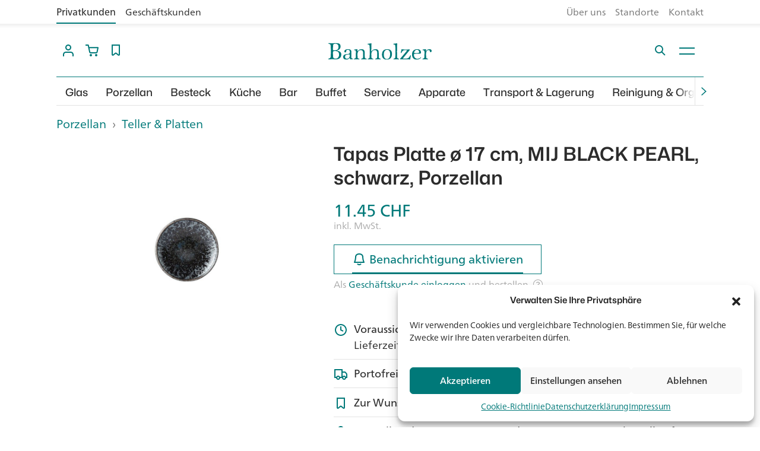

--- FILE ---
content_type: text/html; charset=UTF-8
request_url: https://www.banholzer.ch/produkt/tapas-platte-17cmmij-black-pearls/
body_size: 38549
content:
<!DOCTYPE html>
<html lang="de">
<head>
  <meta charset="utf-8">
  <meta http-equiv="X-UA-Compatible" content="IE=edge">
  <meta name="viewport" content="width=device-width, initial-scale=1">
  <meta name="p:domain_verify" content="9045080ec9e942daf48302918bfd207d"/>
  <meta name='robots' content='index, follow, max-image-preview:large, max-snippet:-1, max-video-preview:-1' />

<!-- Google Tag Manager for WordPress by gtm4wp.com -->
<script data-cfasync="false" data-pagespeed-no-defer>
	var gtm4wp_datalayer_name = "dataLayer";
	var dataLayer = dataLayer || [];
	const gtm4wp_use_sku_instead = 1;
	const gtm4wp_currency = 'CHF';
	const gtm4wp_product_per_impression = 0;
	const gtm4wp_clear_ecommerce = false;
	const gtm4wp_datalayer_max_timeout = 2000;
</script>
<!-- End Google Tag Manager for WordPress by gtm4wp.com -->
	<!-- This site is optimized with the Yoast SEO plugin v26.7 - https://yoast.com/wordpress/plugins/seo/ -->
	<title data-wg-notranslate>Tapas Platte ø 17 cm, MIJ BLACK PEARL, schwarz, Porzellan &#8211; Banholzer AG</title>
	<link rel="canonical" href="https://www.banholzer.ch/produkt/tapas-platte-17cmmij-black-pearls/" />
	<meta property="og:locale" content="de_DE" />
	<meta property="og:type" content="article" />
	<meta property="og:title" data-wg-notranslate content="Tapas Platte ø 17 cm, MIJ BLACK PEARL, schwarz, Porzellan &#8211; Banholzer AG" />
	<meta property="og:url" content="https://www.banholzer.ch/produkt/tapas-platte-17cmmij-black-pearls/" />
	<meta property="og:site_name" content="Banholzer AG" />
	<meta property="article:modified_time" content="2025-09-02T11:35:42+00:00" />
	<meta property="og:image" content="https://assets01.sdd1.ch/assets/lbwp-cdn/banholzer/files/1754666313/280022.jpg" />
	<meta property="og:image:width" content="1365" />
	<meta property="og:image:height" content="1024" />
	<meta property="og:image:type" content="image/jpeg" />
	<meta name="twitter:card" content="summary_large_image" />
	<!-- / Yoast SEO plugin. -->


<link rel="alternate" title="oEmbed (JSON)" type="application/json+oembed" href="https://www.banholzer.ch/wp-json/oembed/1.0/embed?url=https%3A%2F%2Fwww.banholzer.ch%2Fprodukt%2Ftapas-platte-17cmmij-black-pearls%2F" />
<link rel="alternate" title="oEmbed (XML)" type="text/xml+oembed" href="https://www.banholzer.ch/wp-json/oembed/1.0/embed?url=https%3A%2F%2Fwww.banholzer.ch%2Fprodukt%2Ftapas-platte-17cmmij-black-pearls%2F&#038;format=xml" />
<link rel="preconnect" href="https://assets01.sdd1.ch" />
<style id='wp-img-auto-sizes-contain-inline-css' type='text/css'>
img:is([sizes=auto i],[sizes^="auto," i]){contain-intrinsic-size:3000px 1500px}
/*# sourceURL=wp-img-auto-sizes-contain-inline-css */
</style>
<link rel='stylesheet' href='https://assets01.sdd1.ch/wp-content/plugins/lbwp/resources/css/lbwp-frontend__489.css' type='text/css' media='all' />
<link rel='stylesheet' href='https://assets01.sdd1.ch/wp-content/plugins/lbwp/resources/libraries/fancybox/fancybox.min__26.css' type='text/css' media='all' />
<style id='global-styles-inline-css' type='text/css'>
:root{--wp--preset--aspect-ratio--square: 1;--wp--preset--aspect-ratio--4-3: 4/3;--wp--preset--aspect-ratio--3-4: 3/4;--wp--preset--aspect-ratio--3-2: 3/2;--wp--preset--aspect-ratio--2-3: 2/3;--wp--preset--aspect-ratio--16-9: 16/9;--wp--preset--aspect-ratio--9-16: 9/16;--wp--preset--color--black: #000000;--wp--preset--color--cyan-bluish-gray: #abb8c3;--wp--preset--color--white: #ffffff;--wp--preset--color--pale-pink: #f78da7;--wp--preset--color--vivid-red: #cf2e2e;--wp--preset--color--luminous-vivid-orange: #ff6900;--wp--preset--color--luminous-vivid-amber: #fcb900;--wp--preset--color--light-green-cyan: #7bdcb5;--wp--preset--color--vivid-green-cyan: #00d084;--wp--preset--color--pale-cyan-blue: #8ed1fc;--wp--preset--color--vivid-cyan-blue: #0693e3;--wp--preset--color--vivid-purple: #9b51e0;--wp--preset--gradient--vivid-cyan-blue-to-vivid-purple: linear-gradient(135deg,rgb(6,147,227) 0%,rgb(155,81,224) 100%);--wp--preset--gradient--light-green-cyan-to-vivid-green-cyan: linear-gradient(135deg,rgb(122,220,180) 0%,rgb(0,208,130) 100%);--wp--preset--gradient--luminous-vivid-amber-to-luminous-vivid-orange: linear-gradient(135deg,rgb(252,185,0) 0%,rgb(255,105,0) 100%);--wp--preset--gradient--luminous-vivid-orange-to-vivid-red: linear-gradient(135deg,rgb(255,105,0) 0%,rgb(207,46,46) 100%);--wp--preset--gradient--very-light-gray-to-cyan-bluish-gray: linear-gradient(135deg,rgb(238,238,238) 0%,rgb(169,184,195) 100%);--wp--preset--gradient--cool-to-warm-spectrum: linear-gradient(135deg,rgb(74,234,220) 0%,rgb(151,120,209) 20%,rgb(207,42,186) 40%,rgb(238,44,130) 60%,rgb(251,105,98) 80%,rgb(254,248,76) 100%);--wp--preset--gradient--blush-light-purple: linear-gradient(135deg,rgb(255,206,236) 0%,rgb(152,150,240) 100%);--wp--preset--gradient--blush-bordeaux: linear-gradient(135deg,rgb(254,205,165) 0%,rgb(254,45,45) 50%,rgb(107,0,62) 100%);--wp--preset--gradient--luminous-dusk: linear-gradient(135deg,rgb(255,203,112) 0%,rgb(199,81,192) 50%,rgb(65,88,208) 100%);--wp--preset--gradient--pale-ocean: linear-gradient(135deg,rgb(255,245,203) 0%,rgb(182,227,212) 50%,rgb(51,167,181) 100%);--wp--preset--gradient--electric-grass: linear-gradient(135deg,rgb(202,248,128) 0%,rgb(113,206,126) 100%);--wp--preset--gradient--midnight: linear-gradient(135deg,rgb(2,3,129) 0%,rgb(40,116,252) 100%);--wp--preset--font-size--small: 13px;--wp--preset--font-size--medium: 20px;--wp--preset--font-size--large: 36px;--wp--preset--font-size--x-large: 42px;--wp--preset--spacing--20: 0.44rem;--wp--preset--spacing--30: 0.67rem;--wp--preset--spacing--40: 1rem;--wp--preset--spacing--50: 1.5rem;--wp--preset--spacing--60: 2.25rem;--wp--preset--spacing--70: 3.38rem;--wp--preset--spacing--80: 5.06rem;--wp--preset--shadow--natural: 6px 6px 9px rgba(0, 0, 0, 0.2);--wp--preset--shadow--deep: 12px 12px 50px rgba(0, 0, 0, 0.4);--wp--preset--shadow--sharp: 6px 6px 0px rgba(0, 0, 0, 0.2);--wp--preset--shadow--outlined: 6px 6px 0px -3px rgb(255, 255, 255), 6px 6px rgb(0, 0, 0);--wp--preset--shadow--crisp: 6px 6px 0px rgb(0, 0, 0);}:where(body) { margin: 0; }.wp-site-blocks > .alignleft { float: left; margin-right: 2em; }.wp-site-blocks > .alignright { float: right; margin-left: 2em; }.wp-site-blocks > .aligncenter { justify-content: center; margin-left: auto; margin-right: auto; }:where(.is-layout-flex){gap: 0.5em;}:where(.is-layout-grid){gap: 0.5em;}.is-layout-flow > .alignleft{float: left;margin-inline-start: 0;margin-inline-end: 2em;}.is-layout-flow > .alignright{float: right;margin-inline-start: 2em;margin-inline-end: 0;}.is-layout-flow > .aligncenter{margin-left: auto !important;margin-right: auto !important;}.is-layout-constrained > .alignleft{float: left;margin-inline-start: 0;margin-inline-end: 2em;}.is-layout-constrained > .alignright{float: right;margin-inline-start: 2em;margin-inline-end: 0;}.is-layout-constrained > .aligncenter{margin-left: auto !important;margin-right: auto !important;}.is-layout-constrained > :where(:not(.alignleft):not(.alignright):not(.alignfull)){margin-left: auto !important;margin-right: auto !important;}body .is-layout-flex{display: flex;}.is-layout-flex{flex-wrap: wrap;align-items: center;}.is-layout-flex > :is(*, div){margin: 0;}body .is-layout-grid{display: grid;}.is-layout-grid > :is(*, div){margin: 0;}body{padding-top: 0px;padding-right: 0px;padding-bottom: 0px;padding-left: 0px;}a:where(:not(.wp-element-button)){text-decoration: underline;}:root :where(.wp-element-button, .wp-block-button__link){background-color: #32373c;border-width: 0;color: #fff;font-family: inherit;font-size: inherit;font-style: inherit;font-weight: inherit;letter-spacing: inherit;line-height: inherit;padding-top: calc(0.667em + 2px);padding-right: calc(1.333em + 2px);padding-bottom: calc(0.667em + 2px);padding-left: calc(1.333em + 2px);text-decoration: none;text-transform: inherit;}.has-black-color{color: var(--wp--preset--color--black) !important;}.has-cyan-bluish-gray-color{color: var(--wp--preset--color--cyan-bluish-gray) !important;}.has-white-color{color: var(--wp--preset--color--white) !important;}.has-pale-pink-color{color: var(--wp--preset--color--pale-pink) !important;}.has-vivid-red-color{color: var(--wp--preset--color--vivid-red) !important;}.has-luminous-vivid-orange-color{color: var(--wp--preset--color--luminous-vivid-orange) !important;}.has-luminous-vivid-amber-color{color: var(--wp--preset--color--luminous-vivid-amber) !important;}.has-light-green-cyan-color{color: var(--wp--preset--color--light-green-cyan) !important;}.has-vivid-green-cyan-color{color: var(--wp--preset--color--vivid-green-cyan) !important;}.has-pale-cyan-blue-color{color: var(--wp--preset--color--pale-cyan-blue) !important;}.has-vivid-cyan-blue-color{color: var(--wp--preset--color--vivid-cyan-blue) !important;}.has-vivid-purple-color{color: var(--wp--preset--color--vivid-purple) !important;}.has-black-background-color{background-color: var(--wp--preset--color--black) !important;}.has-cyan-bluish-gray-background-color{background-color: var(--wp--preset--color--cyan-bluish-gray) !important;}.has-white-background-color{background-color: var(--wp--preset--color--white) !important;}.has-pale-pink-background-color{background-color: var(--wp--preset--color--pale-pink) !important;}.has-vivid-red-background-color{background-color: var(--wp--preset--color--vivid-red) !important;}.has-luminous-vivid-orange-background-color{background-color: var(--wp--preset--color--luminous-vivid-orange) !important;}.has-luminous-vivid-amber-background-color{background-color: var(--wp--preset--color--luminous-vivid-amber) !important;}.has-light-green-cyan-background-color{background-color: var(--wp--preset--color--light-green-cyan) !important;}.has-vivid-green-cyan-background-color{background-color: var(--wp--preset--color--vivid-green-cyan) !important;}.has-pale-cyan-blue-background-color{background-color: var(--wp--preset--color--pale-cyan-blue) !important;}.has-vivid-cyan-blue-background-color{background-color: var(--wp--preset--color--vivid-cyan-blue) !important;}.has-vivid-purple-background-color{background-color: var(--wp--preset--color--vivid-purple) !important;}.has-black-border-color{border-color: var(--wp--preset--color--black) !important;}.has-cyan-bluish-gray-border-color{border-color: var(--wp--preset--color--cyan-bluish-gray) !important;}.has-white-border-color{border-color: var(--wp--preset--color--white) !important;}.has-pale-pink-border-color{border-color: var(--wp--preset--color--pale-pink) !important;}.has-vivid-red-border-color{border-color: var(--wp--preset--color--vivid-red) !important;}.has-luminous-vivid-orange-border-color{border-color: var(--wp--preset--color--luminous-vivid-orange) !important;}.has-luminous-vivid-amber-border-color{border-color: var(--wp--preset--color--luminous-vivid-amber) !important;}.has-light-green-cyan-border-color{border-color: var(--wp--preset--color--light-green-cyan) !important;}.has-vivid-green-cyan-border-color{border-color: var(--wp--preset--color--vivid-green-cyan) !important;}.has-pale-cyan-blue-border-color{border-color: var(--wp--preset--color--pale-cyan-blue) !important;}.has-vivid-cyan-blue-border-color{border-color: var(--wp--preset--color--vivid-cyan-blue) !important;}.has-vivid-purple-border-color{border-color: var(--wp--preset--color--vivid-purple) !important;}.has-vivid-cyan-blue-to-vivid-purple-gradient-background{background: var(--wp--preset--gradient--vivid-cyan-blue-to-vivid-purple) !important;}.has-light-green-cyan-to-vivid-green-cyan-gradient-background{background: var(--wp--preset--gradient--light-green-cyan-to-vivid-green-cyan) !important;}.has-luminous-vivid-amber-to-luminous-vivid-orange-gradient-background{background: var(--wp--preset--gradient--luminous-vivid-amber-to-luminous-vivid-orange) !important;}.has-luminous-vivid-orange-to-vivid-red-gradient-background{background: var(--wp--preset--gradient--luminous-vivid-orange-to-vivid-red) !important;}.has-very-light-gray-to-cyan-bluish-gray-gradient-background{background: var(--wp--preset--gradient--very-light-gray-to-cyan-bluish-gray) !important;}.has-cool-to-warm-spectrum-gradient-background{background: var(--wp--preset--gradient--cool-to-warm-spectrum) !important;}.has-blush-light-purple-gradient-background{background: var(--wp--preset--gradient--blush-light-purple) !important;}.has-blush-bordeaux-gradient-background{background: var(--wp--preset--gradient--blush-bordeaux) !important;}.has-luminous-dusk-gradient-background{background: var(--wp--preset--gradient--luminous-dusk) !important;}.has-pale-ocean-gradient-background{background: var(--wp--preset--gradient--pale-ocean) !important;}.has-electric-grass-gradient-background{background: var(--wp--preset--gradient--electric-grass) !important;}.has-midnight-gradient-background{background: var(--wp--preset--gradient--midnight) !important;}.has-small-font-size{font-size: var(--wp--preset--font-size--small) !important;}.has-medium-font-size{font-size: var(--wp--preset--font-size--medium) !important;}.has-large-font-size{font-size: var(--wp--preset--font-size--large) !important;}.has-x-large-font-size{font-size: var(--wp--preset--font-size--x-large) !important;}
:where(.wp-block-post-template.is-layout-flex){gap: 1.25em;}:where(.wp-block-post-template.is-layout-grid){gap: 1.25em;}
:where(.wp-block-term-template.is-layout-flex){gap: 1.25em;}:where(.wp-block-term-template.is-layout-grid){gap: 1.25em;}
:where(.wp-block-columns.is-layout-flex){gap: 2em;}:where(.wp-block-columns.is-layout-grid){gap: 2em;}
:root :where(.wp-block-pullquote){font-size: 1.5em;line-height: 1.6;}
/*# sourceURL=global-styles-inline-css */
</style>
<link rel='stylesheet' href='https://assets01.sdd1.ch/wp-content/plugins/woocommerce/assets/css/woocommerce-layout__1012.css' type='text/css' media='all' />
<link rel='stylesheet' href='https://assets01.sdd1.ch/wp-content/plugins/woocommerce/assets/css/woocommerce-smallscreen__1012.css' type='text/css' media='only screen and (max-width: 768px)' />
<link rel='stylesheet' href='https://assets01.sdd1.ch/wp-content/plugins/woocommerce/assets/css/woocommerce__1012.css' type='text/css' media='all' />
<style id='woocommerce-inline-inline-css' type='text/css'>
.woocommerce form .form-row .required { visibility: visible; }
/*# sourceURL=woocommerce-inline-inline-css */
</style>
<link rel='stylesheet' href='https://assets01.sdd1.ch/wp-content/plugins/complianz-gdpr-premium/assets/css/cookieblocker.min__1726673675.css' type='text/css' media='all' />
<link rel='stylesheet' href='https://assets01.sdd1.ch/wp-content/plugins/weglot/dist/css/front-css__52.css' type='text/css' media='all' />
<link rel='stylesheet' href='https://assets01.sdd1.ch/wp-content/plugins/weglot/dist/css/new-flags__52.css' type='text/css' media='all' />
<link rel='stylesheet' href='https://assets01.sdd1.ch/wp-content/plugins/woocommerce/assets/css/brands__1012.css' type='text/css' media='all' />
<link rel='stylesheet' href='https://assets01.sdd1.ch/wp-content/themes/banholzer/assets/styles/theme__2259.css' type='text/css' media='all' />
<link rel='stylesheet' href='https://assets01.sdd1.ch/wp-content/themes/banholzer/assets/styles/print__2259.css' type='text/css' media='print' />
<link rel='stylesheet' href='https://assets01.sdd1.ch/wp-content/plugins/lbwp/resources/css/lbwp-aboon-frontend__489.css' type='text/css' media='all' />
<link rel='stylesheet' href='https://assets01.sdd1.ch/wp-content/plugins/lbwp/resources/js/slick-carousel/1.6.x/slick.min__489.css' type='text/css' media='all' />
<script type="text/javascript" src="https://assets01.sdd1.ch/wp-includes/js/jquery/jquery.min__371.js" id="jquery-core-js"></script>
<script type="text/javascript" src="https://assets01.sdd1.ch/wp-includes/js/jquery/jquery-migrate.min__341.js" id="jquery-migrate-js"></script>
<script type="text/javascript" src="https://assets01.sdd1.ch/wp-content/plugins/lbwp/resources/js/focuspoint/jquery.focuspoint.min__489.js" id="lbwp-focuspoint-js"></script>
<script type="text/javascript" src="https://assets01.sdd1.ch/wp-content/plugins/lbwp/resources/js/lazysizes.min__10.js" id="lazysizes-js"></script>
<script type="text/javascript" src="https://assets01.sdd1.ch/wp-content/plugins/woocommerce/assets/js/jquery-blockui/jquery.blockUI.min__270.js" id="jquery-blockui-js" defer="defer" data-wp-strategy="defer"></script>
<script type="text/javascript" id="wc-add-to-cart-js-extra">
/* <![CDATA[ */
var wc_add_to_cart_params = {"ajax_url":"/wp-admin/admin-ajax.php","wc_ajax_url":"/?wc-ajax=%%endpoint%%","i18n_view_cart":"Warenkorb anzeigen","cart_url":"https://www.banholzer.ch/warenkorb/","is_cart":"","cart_redirect_after_add":"no"};
//# sourceURL=wc-add-to-cart-js-extra
/* ]]> */
</script>
<script type="text/javascript" src="https://assets01.sdd1.ch/wp-content/plugins/woocommerce/assets/js/frontend/add-to-cart.min__1012.js" id="wc-add-to-cart-js" defer="defer" data-wp-strategy="defer"></script>
<script type="text/javascript" id="wc-single-product-js-extra">
/* <![CDATA[ */
var wc_single_product_params = {"i18n_required_rating_text":"Bitte w\u00e4hlen Sie eine Bewertung","i18n_rating_options":["1 von 5\u00a0Sternen","2 von 5\u00a0Sternen","3 von 5\u00a0Sternen","4 von 5\u00a0Sternen","5 von 5\u00a0Sternen"],"i18n_product_gallery_trigger_text":"Bildergalerie im Vollbildmodus anzeigen","review_rating_required":"yes","flexslider":{"rtl":false,"animation":"slide","smoothHeight":true,"directionNav":false,"controlNav":"thumbnails","slideshow":false,"animationSpeed":500,"animationLoop":false,"allowOneSlide":false},"zoom_enabled":"","zoom_options":[],"photoswipe_enabled":"","photoswipe_options":{"shareEl":false,"closeOnScroll":false,"history":false,"hideAnimationDuration":0,"showAnimationDuration":0},"flexslider_enabled":""};
//# sourceURL=wc-single-product-js-extra
/* ]]> */
</script>
<script type="text/javascript" src="https://assets01.sdd1.ch/wp-content/plugins/woocommerce/assets/js/frontend/single-product.min__1012.js" id="wc-single-product-js" defer="defer" data-wp-strategy="defer"></script>
<script type="text/javascript" src="https://assets01.sdd1.ch/wp-content/plugins/woocommerce/assets/js/js-cookie/js.cookie.min__214.js" id="js-cookie-js" defer="defer" data-wp-strategy="defer"></script>
<script type="text/javascript" id="woocommerce-js-extra">
/* <![CDATA[ */
var woocommerce_params = {"ajax_url":"/wp-admin/admin-ajax.php","wc_ajax_url":"/?wc-ajax=%%endpoint%%","i18n_password_show":"Passwort anzeigen","i18n_password_hide":"Passwort verbergen"};
//# sourceURL=woocommerce-js-extra
/* ]]> */
</script>
<script type="text/javascript" src="https://assets01.sdd1.ch/wp-content/plugins/woocommerce/assets/js/frontend/woocommerce.min__1012.js" id="woocommerce-js" defer="defer" data-wp-strategy="defer"></script>
<script type="text/javascript" src="https://assets01.sdd1.ch/wp-content/plugins/weglot/dist/front-js__52.js" id="wp-weglot-js-js"></script>
<script type="text/javascript" src="https://assets01.sdd1.ch/wp-content/plugins/lbwp/resources/js/aboon/search__489.js" id="aboon-search-js"></script>
<link rel="https://api.w.org/" href="https://www.banholzer.ch/wp-json/" /><link rel="alternate" title="JSON" type="application/json" href="https://www.banholzer.ch/wp-json/wp/v2/product/305756" /><link rel="EditURI" type="application/rsd+xml" title="RSD" href="https://www.banholzer.ch/xmlrpc.php?rsd" />
<link rel='shortlink' href='https://www.banholzer.ch/?p=305756' />
			<style>.cmplz-hidden {
					display: none !important;
				}</style>
<!-- Google Tag Manager for WordPress by gtm4wp.com -->
<!-- GTM Container placement set to manual -->
<script data-cfasync="false" data-pagespeed-no-defer>
	var dataLayer_content = {"pagePostType":"product","pagePostType2":"single-product","customerTotalOrders":0,"customerTotalOrderValue":0,"customerFirstName":"","customerLastName":"","customerBillingFirstName":"","customerBillingLastName":"","customerBillingCompany":"","customerBillingAddress1":"","customerBillingAddress2":"","customerBillingCity":"","customerBillingState":"","customerBillingPostcode":"","customerBillingCountry":"","customerBillingEmail":"","customerBillingEmailHash":"","customerBillingPhone":"","customerShippingFirstName":"","customerShippingLastName":"","customerShippingCompany":"","customerShippingAddress1":"","customerShippingAddress2":"","customerShippingCity":"","customerShippingState":"","customerShippingPostcode":"","customerShippingCountry":"","productRatingCounts":[],"productAverageRating":0,"productReviewCount":0,"productType":"simple","productIsVariable":0};
	dataLayer.push( dataLayer_content );
</script>
<script data-cfasync="false" data-pagespeed-no-defer>
		if (typeof gtag == "undefined") {
			function gtag(){dataLayer.push(arguments);}
		}

		gtag("consent", "default", {
			"analytics_storage": "granted",
			"ad_storage": "granted",
			"ad_user_data": "granted",
			"ad_personalization": "granted",
			"functionality_storage": "granted",
			"security_storage": "granted",
			"personalization_storage": "granted",
		});
</script>
<script data-cfasync="false" data-pagespeed-no-defer>
(function(w,d,s,l,i){w[l]=w[l]||[];w[l].push({'gtm.start':
new Date().getTime(),event:'gtm.js'});var f=d.getElementsByTagName(s)[0],
j=d.createElement(s),dl=l!='dataLayer'?'&l='+l:'';j.async=true;j.src=
'//www.googletagmanager.com/gtm.js?id='+i+dl;f.parentNode.insertBefore(j,f);
})(window,document,'script','dataLayer','GTM-TNTNVB2');
</script>
<!-- End Google Tag Manager for WordPress by gtm4wp.com -->
      <script type="text/javascript">
        var lbwpGlobal = {"language":"de","version":"2259"}
      </script>
    
      <link rel="apple-touch-icon"  href="https://assets01.sdd1.ch/assets/lbwp-cdn/banholzer/files/1587453217/favicon-banholzer.png" />
      <link rel="icon" type="image/png" href="https://assets01.sdd1.ch/assets/lbwp-cdn/banholzer/files/1587453217/favicon-banholzer.png" />
      <link rel="shortcut icon" href="https://assets01.sdd1.ch/assets/lbwp-cdn/banholzer/files/1587453217/favicon-banholzer.png" />
      <link rel="shortcut icon" type="image/png" href="https://assets01.sdd1.ch/assets/lbwp-cdn/banholzer/files/1587453217/favicon-banholzer.png" />
      <meta name="msapplication-TileImage" content="https://assets01.sdd1.ch/assets/lbwp-cdn/banholzer/files/1587453217/favicon-banholzer.png" />
    
<link rel="alternate" href="https://www.banholzer.ch/produkt/tapas-platte-17cmmij-black-pearls/" hreflang="de"/>
<link rel="alternate" href="https://www.banholzer.ch/fr/produkt/tapas-platte-17cmmij-black-pearls/" hreflang="fr"/>
<link rel="alternate" href="https://www.banholzer.ch/it/produkt/tapas-platte-17cmmij-black-pearls/" hreflang="it"/>
<link rel="alternate" href="https://www.banholzer.ch/en/produkt/tapas-platte-17cmmij-black-pearls/" hreflang="en"/>
<script type="application/json" id="weglot-data">{"website":"https:\/\/www.banholzer.ch","uid":"c12bf5c66b","project_slug":"banholzer-ch","language_from":"de","language_from_custom_flag":null,"language_from_custom_name":null,"excluded_paths":[{"type":"CONTAIN","value":"\/robots.txt","language_button_displayed":true,"exclusion_behavior":"NOT_TRANSLATED","excluded_languages":[],"regex":"\/robots\\.txt"},{"type":"CONTAIN","value":"\/product_prop\/","language_button_displayed":true,"exclusion_behavior":"NOT_TRANSLATED","excluded_languages":[],"regex":"\/product_prop\/"},{"type":"CONTAIN","value":"\/product_cat\/","language_button_displayed":true,"exclusion_behavior":"NOT_TRANSLATED","excluded_languages":[],"regex":"\/product_cat\/"}],"excluded_blocks":[],"custom_settings":{"button_style":{"flag_type":"rectangle_mat","with_name":true,"custom_css":"","is_dropdown":false,"with_flags":false,"full_name":false},"translate_email":true,"translate_search":false,"translate_amp":false,"switchers":[{"templates":{"name":"default","hash":"095ffb8d22f66be52959023fa4eeb71a05f20f73"},"location":[],"style":{"with_flags":false,"flag_type":"rectangle_mat","with_name":true,"full_name":false,"is_dropdown":false}}]},"pending_translation_enabled":false,"curl_ssl_check_enabled":true,"custom_css":null,"languages":[{"language_to":"fr","custom_code":null,"custom_name":null,"custom_local_name":null,"provider":null,"enabled":true,"automatic_translation_enabled":true,"deleted_at":null,"connect_host_destination":null,"custom_flag":null},{"language_to":"it","custom_code":null,"custom_name":null,"custom_local_name":null,"provider":null,"enabled":true,"automatic_translation_enabled":true,"deleted_at":null,"connect_host_destination":null,"custom_flag":null},{"language_to":"en","custom_code":null,"custom_name":null,"custom_local_name":null,"provider":null,"enabled":true,"automatic_translation_enabled":true,"deleted_at":null,"connect_host_destination":null,"custom_flag":null}],"organization_slug":"w-7e4beebd45","api_domain":"cdn-api-weglot.com","product":"1.0","current_language":"de","switcher_links":{"de":"https:\/\/www.banholzer.ch\/produkt\/tapas-platte-17cmmij-black-pearls\/","fr":"https:\/\/www.banholzer.ch\/fr\/produkt\/tapas-platte-17cmmij-black-pearls\/","it":"https:\/\/www.banholzer.ch\/it\/produkt\/tapas-platte-17cmmij-black-pearls\/","en":"https:\/\/www.banholzer.ch\/en\/produkt\/tapas-platte-17cmmij-black-pearls\/"},"original_path":"\/produkt\/tapas-platte-17cmmij-black-pearls\/"}</script>	<noscript><style>.woocommerce-product-gallery{ opacity: 1 !important; }</style></noscript>
	
      <script type="text/javascript">
        var focusPointConfig = {"functionSelector":".lbwp-focuspoint","autoRegisterLibrary":true,"overrideWpGalleries":false,"overrideWpImageBlock":false,"overrideWpGalleryBlock":false,"gallerySettings":{"imageSize":"large","linkTo":false,"imageCrop":true,"columns":3,"printCaptions":false,"dataAttributes":[],"container":"\n        <div class=\"gallery gallery-focuspoint gallery-size-{imageSize} {classes}\">\n          {content}\n        <\/div>\n        {blockCaption}\n      ","element":"\n        <figure class=\"gallery-item\"{attr}>\n          {image}\n          <figcaption>{caption}<\/figcaption>\n        <\/figure>\n      "}};
        jQuery(function() {
          jQuery(focusPointConfig.functionSelector).focusPoint();
        });
        var lbwpReRunTrigger = 0;
        function lbwpReRunFocusPoint() {
          if (lbwpReRunTrigger > 0) clearTimeout(lbwpReRunTrigger);
          lbwpReRunTrigger = setTimeout(function() {
            jQuery(focusPointConfig.functionSelector).focusPoint();
          }, 50);
        }
        function lbwpFixCloneFocusPoint(event, slick) {
          var slider = jQuery(this);
          setTimeout(function() {
            var clones = slider.find(".slick-cloned");
            var items = slider.find(".slick-slide:not(.slick-cloned)").length;
            clones.each(function() {
              var clone = jQuery(this);
              var index = clone.data("slick-index");
              if (index < 0) {
                var originalIndex = (index === -1) ? (items-1) : (items-2);
              } else if (index > 0) {
                var originalIndex = (((index+1) - items) === 1) ? 0 : 1;
              }
              var original = slider.find("[data-slick-index=" + originalIndex  + "] img");
              clone.find("img").attr("style", original.attr("style"));
            });
          }, 350);
	      }
	      document.addEventListener("lazybeforeunveil", function(e){
          lbwpReRunFocusPoint();
        });
      </script>
    <script>var lbwpFormFieldConditions = [];</script>
      <link rel="alternate" type="text/xml" title="www.banholzer.ch - RSS Feed" href="https://www.banholzer.ch/feed/rss/" />
      <link rel="alternate" type="application/atom+xml" title="www.banholzer.ch - Atom Feed" href="https://www.banholzer.ch/feed/atom/" />
      <link rel="alternate" type="application/rss+xml" title="www.banholzer.ch - RSS Feed" href="https://www.banholzer.ch/feed/" />
    <meta name="google-site-verification" content="fShz-VPtzBNJ10MSPmAkGjABqHJYD5LSXgPDWWwDgLI" />
<meta name="facebook-domain-verification" content="omrrmr0argggiq2x8wgr70x2uekt2a" /><meta name="thumbnail" content="https://assets01.sdd1.ch/assets/lbwp-cdn/banholzer/files/1754666313/280022-420x420.jpg" />
  <link rel="stylesheet" href="https://use.typekit.net/iov0byi.css">
</head>
<body data-cmplz=1 class="wp-singular product-template-default single single-product postid-305756 wp-embed-responsive wp-theme-banholzer theme-banholzer woocommerce woocommerce-page woocommerce-no-js">

<!-- GTM Container placement set to manual -->
<!-- Google Tag Manager (noscript) -->
				<noscript><iframe src="https://www.googletagmanager.com/ns.html?id=GTM-TNTNVB2" height="0" width="0" style="display:none;visibility:hidden" aria-hidden="true"></iframe></noscript>
<!-- End Google Tag Manager (noscript) -->
<header class="header-wrapper">

  <!-- Business / Private customer bar. Should only be displayed when user is not logged in  -->
      <header class="bh-bpc-header">
      <div class="container">
        <div class="row">
          <ul class="bh-bpc-tabs">
            <li class="bh-bpc-tab--private">
              <a>Privatkunden</a>
            </li>
            <li class="bh-bpc-tab--business">
              <a href="/business/">Geschäftskunden</a>
            </li>
          </ul>

          <div class="bh-bpc-metanav"><ul id="menu-meta-bei-business-private-bar" class=""><li id="menu-item-247778" class="menu-item menu-item-type-post_type menu-item-object-page menu-item-247778"><a href="https://www.banholzer.ch/ueber-uns/">Über uns</a></li>
<li id="menu-item-247781" class="menu-item menu-item-type-post_type menu-item-object-page menu-item-247781"><a href="https://www.banholzer.ch/showrooms/">Standorte</a></li>
<li id="menu-item-247784" class="menu-item menu-item-type-post_type menu-item-object-page menu-item-247784"><a href="https://www.banholzer.ch/kontakt/">Kontakt</a></li>
</ul></div>        </div>
      </div>
    </header>

  
  <header class="main container-fluid">
    
<div class="container header-bar">
  <div class="row">

    <div class="col-6 col-xl-4 header-top-left">
            <a class="header__icon toggle-account-menu">
        
    <div class="lbwp-svg-icon ">
      <svg height="24" viewBox="0 0 24 24" width="24" xmlns="http://www.w3.org/2000/svg"><path d="m16 14c2.6887547 0 4.8818181 2.1223067 4.9953805 4.7831104l.0046195.2168896v3h-2v-3c0-1.5976809-1.24892-2.9036609-2.8237272-2.9949073l-.1762728-.0050927h-8c-1.59768088 0-2.90366088 1.24892-2.99490731 2.8237272l-.00509269.1762728v3h-2v-3c0-2.6887547 2.12230671-4.8818181 4.78311038-4.9953805l.21688962-.0046195zm-4-12c2.7614237 0 5 2.23857625 5 5s-2.2385763 5-5 5c-2.76142375 0-5-2.23857625-5-5s2.23857625-5 5-5zm0 2c-1.6568542 0-3 1.34314575-3 3s1.3431458 3 3 3 3-1.34314575 3-3-1.3431458-3-3-3z" fill="currentColor" fill-rule="nonzero"/></svg>
    </div>
        </a>

      <a href="https://www.banholzer.ch/warenkorb/" class="header__icon shop-cart">
        
    <div class="lbwp-svg-icon ">
      <svg height="24" viewBox="0 0 24 24" width="24" xmlns="http://www.w3.org/2000/svg"><path d="m10 18c1.1045695 0 2 .8954305 2 2s-.8954305 2-2 2-2-.8954305-2-2 .8954305-2 2-2zm9 0c1.1045695 0 2 .8954305 2 2s-.8954305 2-2 2-2-.8954305-2-2 .8954305-2 2-2zm-13.36363636-16c.43366912 0 .81294547.27857605.94802124.68163263l.03064168.11289504.74297344 3.53847233 14.642.00022592c.5916219 0 1.0445816.50743962.9968928 1.08074789l-.0163203.11540907-1.4561408 7.27896602c-.2594673 1.2453433-1.360368 2.1356783-2.623913 2.1892547l-.173246.0020742-8.81809762-.0001669c-1.29440023.0236475-2.44029802-.811514-2.77461481-2.0222733l-.04049592-.1673863-2.27006435-10.8098513h-3.824v-2zm15.14363636 6.333h-13.002l1.27370443 6.0674091c.06536079.3137067.35325169.5585972.72522774.5948062l.11397692.0044625 8.85462961.0001668c.3670952.0067065.6801429-.2046888.7903313-.4929007l.029012-.0987218z" fill="currentColor" fill-rule="nonzero"/></svg>
    </div>
                </a>
      			<div class="header__icon watchlist shop-watchlist">
			<div class="lbwp-watchlist__menu">
				<div class="lbwp-watchlist__icon">
					
    <div class="lbwp-svg-icon ">
      <svg width="24px" height="24px" viewBox="0 0 24 24" xmlns="http://www.w3.org/2000/svg">
    <path d="M16.3783686,19.7172266 L12.6189381,16.7413549 C12.2552096,16.4534365 11.7412283,16.4534654 11.3775322,16.7414248 L7.61977451,19.7166603 C7.18677725,20.0594894 6.55784569,19.9863937 6.21501655,19.5533965 C6.07512369,19.3767101 5.99901369,19.1579505 5.99902745,18.9325883 L6,3 L6,3 L18,3 L17.9990274,18.9332069 C17.9989937,19.4854917 17.5512511,19.9331796 16.9989664,19.9331459 C16.7736847,19.9331321 16.5550076,19.8570497 16.3783686,19.7172266 Z" class="bookmark-fill" fill="none"></path>
    <path d="M19.000061,2 L5.00006104,2 L4.99902745,18.9325273 C4.99902745,19.3832515 5.15121993,19.8207708 5.43100566,20.1741435 C6.11666393,21.040138 7.37452706,21.1863295 8.24052158,20.5006712 L11.9982793,17.5254357 L15.7577098,20.5013074 C16.1109878,20.7809535 16.548342,20.9331459 16.9989053,20.9331459 C18.1034748,20.9331459 18.99896,20.0378375 18.9990275,18.933268 L19.000061,2 Z M6.999,4 L17,4 L16.9990274,18.9331459 L13.2395969,15.9572742 C12.5121399,15.3814373 11.4841773,15.3814951 10.7567851,15.9574139 L6.999,18.9326494 L6.999,4 Z" class="bookmark-border" fill="currentColor" fill-rule="nonzero"></path>
</svg>
    </div>
  
				</div>
				<div class="lbwp-watchlist__listing">
					
					<div class="lbwp-watchlist__close"><i class="fal fa-times"></i></div>
		
			<div class="lbwp-watchlist__list">
				<h5 data-wg-notranslate>Wunschliste</h5>
				<ul><li class="empty-list-text">Diese Liste ist zurzeit noch leer.</li></ul></div></div></div></div>    </div>


    <div class="col-6 col-xl-4 header-top-right">
      <a class="header__icon toggle-site-search">
        
    <div class="lbwp-svg-icon ">
      <svg height="18" viewBox="0 0 18 18" width="18" xmlns="http://www.w3.org/2000/svg"><g fill="none" fill-rule="evenodd" stroke="currentColor" stroke-width="2"><circle cx="7" cy="7" r="6"/><path d="m11 11 6 6"/></g></svg>
    </div>
        </a>

      <div class="menu-opener">
        <i class="line top"></i>
        <i class="line bottom"></i>
      </div>
    </div>
  </div>

  <div class="header-logo">
    <a href="https://www.banholzer.ch">
      <svg width="174px" height="28px" viewBox="0 0 174 28" version="1.1" xmlns="http://www.w3.org/2000/svg" xmlns:xlink="http://www.w3.org/1999/xlink">
        <path d="M32.9341998,10.3214286 C36.7506093,10.3214286 38.8354996,11.6428571 38.8354996,15 C38.8354996,17.5357143 38.6234768,20.25 38.6234768,22.8571429 C38.6234768,25.0357143 38.7648253,25.7142857 41.0970755,26.2142857 C41.3797725,26.25 41.4151097,26.3214286 41.4151097,26.7142857 C41.4151097,27.0714286 41.3797725,27.1428571 40.9203899,27.2142857 C39.8602762,27.3214286 38.0580829,27.3928571 37.3160032,27.3928571 C36.6092608,27.3928571 36.397238,26.7142857 36.1852153,25.6785714 C36.0792039,25.3214286 36.0792039,25.25 35.8671812,25.25 C35.3371243,25.25 33.8883022,28 30.1072299,28 C26.8915516,28 24.9480097,26.25 24.9480097,23.5357143 C24.9480097,20 27.5982941,19.1071429 30.3899269,18.75 C33.4995938,18.3571429 36.2205524,18.2857143 36.2205524,15.6785714 C36.2205524,12.7857143 35.5844842,11.3928571 32.5808286,11.3928571 C30.3899269,11.3928571 29.9658814,13.4285714 29.9658814,13.6785714 C29.9658814,13.9642857 30.0365556,14.3928571 30.0365556,14.5714286 C30.0365556,15.0714286 29.6125102,15.7142857 28.5877335,15.7142857 C27.3509342,15.7142857 26.9268887,15 26.9268887,14.0714286 C26.9268887,12 29.4004874,10.3214286 32.9341998,10.3214286 Z M149.617384,10.3571429 C154.21121,10.3571429 156.048741,12.8571429 156.048741,16.1428571 C156.048741,17.7142857 154.882616,17.8928571 153.504468,17.9285714 L153.504468,17.9285714 L146.295695,18.1071429 C144.811535,18.1428571 144.104793,18.3928571 144.104793,19.7142857 C144.104793,23.6785714 146.366369,26.4642857 150.112104,26.4642857 C152.515028,26.4642857 154.564582,25.1071429 155.306661,24.3571429 C155.483347,24.1428571 155.624695,24 155.836718,24 C156.048741,24 156.154752,24.1428571 156.154752,24.3214286 C156.154752,24.4642857 156.048741,24.6428571 155.872055,24.8571429 C155.023964,25.9642857 152.515028,28 148.80463,28 C143.857433,28 140.924452,24.75 140.924452,19.2142857 C140.924452,13.5714286 144.104793,10.3571429 149.617384,10.3571429 Z M99.1559708,10.3214286 C104.456539,10.3214286 107.177498,13 107.177498,18.3214286 C107.177498,24.6785714 103.679123,27.9642857 98.6259139,28 C92.6539399,28 90.3216897,24.6071429 90.3216897,19.4642857 C90.3216897,13.9285714 93.0426483,10.3214286 99.1559708,10.3214286 Z M123.715272,10.2857143 C124.386677,10.2857143 124.563363,10.75 126.047522,10.7857143 C127.42567,10.8214286 129.157189,10.8928571 130.853371,10.8928571 C132.867587,10.8928571 134.563769,10.7857143 136.613323,10.7857143 C137.108042,10.7857143 137.214054,11.0357143 137.214054,11.25 C137.214054,11.7142857 136.825345,12.1071429 136.507311,12.4642857 L136.507311,12.4642857 L126.754265,24.3571429 C126.365556,24.8571429 125.764825,25.4642857 125.764825,25.8928571 C125.764825,26.25 126.153534,26.3214286 126.471568,26.2857143 L126.471568,26.2857143 L131.842811,26.1071429 C134.634444,26 135.977254,24.5 137.708773,21.25 C137.920796,20.8214286 138.026807,20.6785714 138.450853,20.6785714 C138.945573,20.6785714 138.98091,20.8571429 138.98091,21.1071429 C138.98091,21.25 138.874898,21.8214286 138.768887,22.2142857 L138.768887,22.2142857 L137.99147,26.8571429 C137.850122,27.75 137.885459,27.9642857 137.461413,27.9642857 C137.002031,27.9642857 136.365963,27.4285714 134.881803,27.4285714 C133.291633,27.3928571 131.630788,27.3571429 129.934606,27.3571429 C125.623477,27.3571429 122.549147,27.4642857 121.52437,27.4642857 C121.100325,27.4642857 120.888302,27.3928571 120.888302,26.8571429 C120.888302,26.5 121.241673,26.1785714 121.736393,25.5714286 L121.736393,25.5714286 L130.075955,15.6785714 C130.888708,14.7142857 132.302193,13.1785714 132.302193,12.5357143 C132.302193,12.0357143 131.701462,11.9642857 131.277417,11.9642857 L131.277417,11.9642857 L128.273761,12.0357143 C125.800162,12.1428571 124.881397,13.1785714 123.25589,16.1428571 C123.043867,16.5714286 122.937855,16.7142857 122.51381,16.7142857 C122.01909,16.7142857 121.983753,16.5357143 121.983753,16.2857143 C121.983753,16.1428571 122.125102,15.5 122.195776,15.1428571 L122.195776,15.1428571 L123.114541,11.2857143 C123.25589,10.6785714 123.326564,10.2857143 123.715272,10.2857143 Z M55.9740049,10.3214286 C61.133225,10.3214286 61.2392364,14.1071429 61.2392364,17 C61.2392364,18.8571429 61.2745735,21.0357143 61.3805849,22.9642857 C61.5219334,25.5 61.5926076,25.8571429 64.1722177,26.3928571 C64.525589,26.4642857 64.5609261,26.6071429 64.5609261,26.9285714 C64.5609261,27.2857143 64.3842405,27.4642857 64.0308692,27.4642857 C63.0414297,27.4642857 61.5572705,27.3571429 60.1084484,27.3571429 C58.5182778,27.3571429 56.8927701,27.4642857 55.7973193,27.4642857 C55.4086109,27.4642857 55.2672624,27.2857143 55.2672624,26.9285714 C55.2672624,26.6071429 55.3025995,26.4642857 55.6559708,26.3928571 C58.2355808,25.8571429 58.3062551,25.5357143 58.4476036,22.9642857 C58.5536149,21.0357143 58.5889521,18.8571429 58.5889521,17 C58.5889521,14.6785714 58.0235581,11.8571429 54.4545085,11.8571429 C50.0020309,11.8571429 49.0479285,16.8214286 49.0479285,18.75 C49.0479285,19.2857143 49.0832656,21.0714286 49.189277,23 C49.3306255,25.5357143 49.4012998,25.8928571 51.9809098,26.4285714 C52.3342811,26.5 52.3696182,26.6428571 52.3696182,26.9642857 C52.3696182,27.3214286 52.2282697,27.5 51.8395613,27.5 C50.8501219,27.5 49.3659626,27.3928571 47.9171405,27.3928571 C46.3269699,27.3928571 44.7014622,27.5 43.6060114,27.5 C43.217303,27.5 43.0759545,27.3214286 43.0759545,26.9642857 C43.0759545,26.6428571 43.1112916,26.5357143 43.4646629,26.4285714 C46.0442729,25.8214286 46.1149472,25.2857143 46.2562957,22.2142857 C46.3623071,19.8928571 46.3976442,17.2142857 46.3976442,14.8214286 C46.3976442,12.7142857 45.9735987,12.3214286 43.8180341,12 C43.4646629,11.9642857 43.4293258,11.6785714 43.4293258,11.4642857 C43.4293258,11 43.5706742,10.9642857 43.9593826,10.9285714 C45.478879,10.7857143 48.2351747,10.3214286 48.4825345,10.3214286 C48.8712429,10.3214286 49.0125914,10.5 49.0125914,10.8571429 C49.0125914,11.1428571 48.8712429,12.7857143 48.8712429,13.1428571 C48.8712429,13.5 48.9772543,13.6071429 49.2246141,13.6071429 C49.9666937,13.6071429 51.3448416,10.3214286 55.9740049,10.3214286 Z M164.034931,10.2857143 C164.423639,10.2857143 164.564988,10.4642857 164.564988,10.8214286 C164.564988,11.1428571 164.423639,12.4642857 164.423639,12.8214286 C164.423639,13.1785714 164.529651,13.2857143 164.777011,13.2857143 C165.307067,13.2857143 166.296507,10.3214286 170.289602,10.3214286 C172.904549,10.3214286 174,11.7142857 174,13.25 C174,14.6071429 173.222583,15.2857143 172.197807,15.2857143 C171.073444,15.2857143 170.971229,14.6068477 170.961937,14.10776 L170.961007,13.9642857 C170.961007,13.1785714 170.642973,11.8571429 168.84078,11.8571429 C165.483753,11.8571429 164.564988,15.4285714 164.564988,18.5 C164.564988,19.0357143 164.600325,21.0357143 164.706336,22.9642857 C164.847685,25.5 164.918359,25.8571429 167.497969,26.3928571 C167.85134,26.4642857 167.886677,26.6071429 167.886677,26.9285714 C167.886677,27.2857143 167.745329,27.4642857 167.356621,27.4642857 C166.367181,27.4642857 164.883022,27.3571429 163.4342,27.3571429 C161.844029,27.3571429 160.218522,27.4642857 159.123071,27.4642857 C158.734362,27.4642857 158.593014,27.2857143 158.593014,26.9285714 C158.593014,26.6071429 158.628351,26.5 158.981722,26.3928571 C161.561332,25.7857143 161.632006,25.25 161.773355,22.1785714 C161.879366,19.8928571 161.914703,17.3928571 161.914703,15.1071429 C161.914703,12.8928571 161.419984,12.3928571 159.052396,11.9642857 C158.699025,11.9285714 158.663688,11.6428571 158.663688,11.4285714 C158.663688,11 158.805037,10.9285714 159.193745,10.8928571 C160.85459,10.75 163.716897,10.2857143 164.034931,10.2857143 Z M72.1230707,0.464285714 C72.511779,0.464285714 72.6531275,0.642857143 72.6531275,1 C72.6531275,1.89285714 72.3350934,10.0714286 72.3350934,13.4642857 C72.3350934,13.8214286 72.4057677,13.9285714 72.5824533,13.9285714 C73.1478473,13.9285714 74.5966694,10.3214286 79.614541,10.3214286 C84.5861532,10.3214286 84.8653807,13.8368241 84.8791141,16.6810986 L84.8797725,17 C84.8797725,18.8571429 84.9151097,21.0357143 85.021121,22.9642857 C85.1624695,25.5 85.2331438,25.8571429 87.8127539,26.3928571 C88.1661251,26.4642857 88.2014622,26.6071429 88.2014622,26.9285714 C88.2014622,27.2857143 88.0247766,27.4642857 87.7420796,27.4285714 C86.7526401,27.4285714 85.2684809,27.3214286 83.8196588,27.3214286 C82.2294882,27.3214286 80.6039805,27.4285714 79.5085297,27.4285714 C79.1198213,27.4285714 78.9784728,27.25 78.9784728,26.8928571 C78.9784728,26.5714286 79.0138099,26.4285714 79.3671812,26.3571429 C81.9467912,25.8214286 82.0174655,25.5 82.158814,22.9285714 C82.2648253,21 82.3001625,18.8214286 82.3001625,16.9642857 C82.3001625,14.6428571 81.7347685,11.8214286 78.1657189,11.8214286 C73.3245329,11.8214286 72.3704305,16.7857143 72.3704305,18.7142857 C72.3704305,19.25 72.4057677,21.0357143 72.511779,22.9642857 C72.6531275,25.5 72.7238018,25.8571429 75.3034119,26.3928571 C75.6567831,26.4642857 75.6921202,26.6071429 75.6921202,26.9285714 C75.6921202,27.2857143 75.5507717,27.4642857 75.1620634,27.4642857 C74.1726239,27.4642857 72.6884647,27.3571429 71.2396426,27.3571429 C69.649472,27.3571429 68.0239643,27.4642857 66.9285134,27.4642857 C66.539805,27.4642857 66.3984565,27.2857143 66.3984565,26.9285714 C66.3984565,26.6071429 66.4337937,26.5 66.7871649,26.3928571 C69.366775,25.7857143 69.4374492,25.25 69.5787977,22.1785714 C69.6848091,19.8928571 69.7201462,16.8928571 69.7201462,14.3571429 C69.7201462,11.7142857 69.649472,8.28571429 69.5787977,6.60714286 C69.4021121,3.28571429 69.2961007,2.82142857 66.4691308,2.32142857 C66.1157595,2.25 66.0804224,2 66.0804224,1.78571429 C66.0804224,1.32142857 66.2217709,1.32142857 66.6104793,1.25 C68.4126726,1 71.7696994,0.464285714 72.1230707,0.464285714 Z M115.411048,0.428571429 C115.799756,0.428571429 115.941105,0.607142857 115.941105,0.964285714 C115.941105,1.96428571 115.623071,10.6071429 115.623071,14.3571429 L115.623434,14.6760835 C115.62896,17.1687128 115.69669,20.7068452 115.764419,22.1785714 C115.905768,25.25 115.976442,25.7857143 118.556052,26.3928571 C118.909423,26.5 118.94476,26.6071429 118.94476,26.9285714 C118.94476,27.2857143 118.803412,27.4642857 118.450041,27.4285714 C117.460601,27.4285714 115.976442,27.3214286 114.52762,27.3214286 C112.937449,27.3214286 111.311942,27.4285714 110.216491,27.4285714 C109.827782,27.4285714 109.686434,27.25 109.686434,26.8928571 C109.686434,26.5714286 109.721771,26.4642857 110.075142,26.3571429 C112.654752,25.75 112.725426,25.2142857 112.866775,22.1428571 C112.937449,20.6428571 113.008123,16.8571429 113.008123,14.3214286 C113.008123,11.6785714 112.937449,8.25 112.866775,6.57142857 C112.690089,3.21428571 112.584078,2.78571429 109.757108,2.28571429 C109.403737,2.21428571 109.3684,1.96428571 109.3684,1.75 C109.3684,1.28571429 109.509748,1.28571429 109.898457,1.21428571 C111.70065,0.964285714 115.057677,0.428571429 115.411048,0.428571429 Z M12.6860276,-7.10542736e-15 C16.9618197,-7.10542736e-15 20.6368806,0.857142857 20.6368806,5.75 C20.6368806,9.10714286 18.198619,11.2142857 16.7144598,11.7857143 C15.7250203,12.1785714 14.5942323,12.3214286 14.5942323,12.6785714 C14.5942323,13.0357143 15.6543461,13 17.3858652,13.5357143 C19.5767669,14.25 21.7676686,15.6428571 21.7676686,19.4285714 C21.7676686,25.1428571 17.633225,27.5 12.6506905,27.4285714 C10.8838343,27.4285714 8.33956133,27.2857143 5.971974,27.2857143 C3.95775792,27.2857143 2.01421608,27.4285714 0.600731113,27.4285714 C0.176685621,27.4285714 0,27.2142857 0,26.8214286 C0,26.5357143 0.0353371243,26.2857143 0.424045491,26.2142857 C3.71039805,25.5 3.85174655,24.7857143 4.02843217,21.3928571 C4.13444354,19.6785714 4.20511779,16.25 4.20511779,13.7142857 C4.20511779,11.1785714 4.09910642,7.78571429 4.02843217,6.03571429 C3.85174655,2.53571429 3.74573517,1.96428571 0.424045491,1.21428571 C0.0353371243,1.14285714 0,0.928571429 0,0.607142857 C0,0.214285714 0.176685621,-7.10542736e-15 0.600731113,-7.10542736e-15 C2.01421608,-7.10542736e-15 3.95775792,0.142857143 5.971974,0.142857143 C8.55158408,0.142857143 10.8838343,-7.10542736e-15 12.6860276,-7.10542736e-15 Z M99.1559708,11.3571429 C94.9155158,11.3571429 93.4666937,14.9642857 93.4666937,19.2857143 C93.4666937,24 94.8801787,26.8928571 98.7319253,26.8928571 C102.371649,26.8928571 103.997157,23.5714286 103.997157,18.6785714 C103.997157,14.1785714 102.512998,11.3928571 99.1559708,11.3571429 Z M34.7363932,19.1071429 C33.6409423,19.1071429 30.8139724,19.3928571 29.5064988,20.25 C28.5877335,20.8928571 28.1283509,21.5714286 28.1283509,23.2857143 C28.1283509,25.1071429 29.4004874,26.4285714 31.3086921,26.4285714 C32.8988627,26.4285714 34.9484159,25.4642857 35.6198213,23.5 C35.8671812,22.8571429 36.0085297,22.2142857 36.0085297,20.5357143 C36.0085297,19.3928571 35.5844842,19.1428571 34.7363932,19.1071429 Z M11.4810214,13.5005201 L11.0986291,13.5002841 C9.03398547,13.506578 7.80950447,13.6347926 7.80950447,15.5357143 C7.80950447,17.6428571 7.91551584,20.3214286 7.98619009,21.7857143 C8.16287571,24.7857143 8.19821284,26.25 12.4033306,26.25 C15.6543461,26.25 18.0926076,23.3571429 18.0926076,19.8214286 C18.0926076,14.0357143 14.5942323,13.5 11.3078798,13.5 Z M149.334687,11.3928571 C145.694963,11.3928571 144.493501,14.9642857 144.493501,16.2142857 C144.493501,16.9642857 145.023558,17.0357143 146.083672,17 L146.083672,17 L151.419578,16.7857143 C152.515028,16.75 152.903737,16.0357143 152.903737,14.9642857 C152.903737,13.4642857 151.949634,11.3928571 149.334687,11.3928571 Z M11.9792851,1.28571429 C8.19821284,1.28571429 8.16287571,2.39285714 7.95085297,5.71428571 C7.91551584,6.57142857 7.77416734,8.57142857 7.77416734,10.3214286 C7.77416734,12 7.91551584,12.25 10.2831032,12.25 C14.0995126,12.25 17.1385053,11 17.1385053,6.5 C17.1385053,2.75 15.0889521,1.28571429 11.9792851,1.28571429 Z" id="Logo"></path>
      </svg>
    </a>
  </div>
  <div class="tooltip shop-select-tooltip">
  <button type="button" class="tooltip__closer close-price-tooltip">
    <i class="fal fa-times"></i>
  </button>


  <div class="tooltip__inner">
    <header>
      <h3>Willkommen.</h3>
    </header>
    <div class="tooltip__content">
      <div class="tooltip-private">
        <strong>Sie sind Privatkunde:</strong>
        <p>
          Bei Banholzer sind Sie genau richtig. Entdecken Sie unser breites Sortiment für Ihren Haushalt und finden Sie Ihre nächsten Lieblingsstücke.
        </p>

        <div class="tooltip__footer">
          <a href="/mein-konto/" class="btn btn-outline-primary">Login</a>
          <a href="/mein-konto/#register">Registrieren</a>
        </div>


      </div>
      <div class="tooltip-business">
        <strong>Sie sind Geschäftskunde:</strong>
        <p>
          Loggen Sie sich in Ihren Business-Account ein oder erfahren Sie mehr über unser Sortiment für Geschäftskunden.
        </p>

        <div class="tooltip__footer">
          <a href="/mein-konto/" class="btn btn-outline-primary">Login</a>
          <a href="/business/">Registrieren</a>
        </div>
      </div>

    </div>
  </div>
</div>

</div>    <div class="header-inner-copy container-fluid">
      
<div class="container header-bar">
  <div class="row">

    <div class="col-6 col-xl-4 header-top-left">
            <a class="header__icon toggle-account-menu">
        
    <div class="lbwp-svg-icon ">
      <svg height="24" viewBox="0 0 24 24" width="24" xmlns="http://www.w3.org/2000/svg"><path d="m16 14c2.6887547 0 4.8818181 2.1223067 4.9953805 4.7831104l.0046195.2168896v3h-2v-3c0-1.5976809-1.24892-2.9036609-2.8237272-2.9949073l-.1762728-.0050927h-8c-1.59768088 0-2.90366088 1.24892-2.99490731 2.8237272l-.00509269.1762728v3h-2v-3c0-2.6887547 2.12230671-4.8818181 4.78311038-4.9953805l.21688962-.0046195zm-4-12c2.7614237 0 5 2.23857625 5 5s-2.2385763 5-5 5c-2.76142375 0-5-2.23857625-5-5s2.23857625-5 5-5zm0 2c-1.6568542 0-3 1.34314575-3 3s1.3431458 3 3 3 3-1.34314575 3-3-1.3431458-3-3-3z" fill="currentColor" fill-rule="nonzero"/></svg>
    </div>
        </a>

      <a href="https://www.banholzer.ch/warenkorb/" class="header__icon shop-cart">
        
    <div class="lbwp-svg-icon ">
      <svg height="24" viewBox="0 0 24 24" width="24" xmlns="http://www.w3.org/2000/svg"><path d="m10 18c1.1045695 0 2 .8954305 2 2s-.8954305 2-2 2-2-.8954305-2-2 .8954305-2 2-2zm9 0c1.1045695 0 2 .8954305 2 2s-.8954305 2-2 2-2-.8954305-2-2 .8954305-2 2-2zm-13.36363636-16c.43366912 0 .81294547.27857605.94802124.68163263l.03064168.11289504.74297344 3.53847233 14.642.00022592c.5916219 0 1.0445816.50743962.9968928 1.08074789l-.0163203.11540907-1.4561408 7.27896602c-.2594673 1.2453433-1.360368 2.1356783-2.623913 2.1892547l-.173246.0020742-8.81809762-.0001669c-1.29440023.0236475-2.44029802-.811514-2.77461481-2.0222733l-.04049592-.1673863-2.27006435-10.8098513h-3.824v-2zm15.14363636 6.333h-13.002l1.27370443 6.0674091c.06536079.3137067.35325169.5585972.72522774.5948062l.11397692.0044625 8.85462961.0001668c.3670952.0067065.6801429-.2046888.7903313-.4929007l.029012-.0987218z" fill="currentColor" fill-rule="nonzero"/></svg>
    </div>
                </a>
      			<div class="header__icon watchlist shop-watchlist">
			<div class="lbwp-watchlist__menu">
				<div class="lbwp-watchlist__icon">
					
    <div class="lbwp-svg-icon ">
      <svg width="24px" height="24px" viewBox="0 0 24 24" xmlns="http://www.w3.org/2000/svg">
    <path d="M16.3783686,19.7172266 L12.6189381,16.7413549 C12.2552096,16.4534365 11.7412283,16.4534654 11.3775322,16.7414248 L7.61977451,19.7166603 C7.18677725,20.0594894 6.55784569,19.9863937 6.21501655,19.5533965 C6.07512369,19.3767101 5.99901369,19.1579505 5.99902745,18.9325883 L6,3 L6,3 L18,3 L17.9990274,18.9332069 C17.9989937,19.4854917 17.5512511,19.9331796 16.9989664,19.9331459 C16.7736847,19.9331321 16.5550076,19.8570497 16.3783686,19.7172266 Z" class="bookmark-fill" fill="none"></path>
    <path d="M19.000061,2 L5.00006104,2 L4.99902745,18.9325273 C4.99902745,19.3832515 5.15121993,19.8207708 5.43100566,20.1741435 C6.11666393,21.040138 7.37452706,21.1863295 8.24052158,20.5006712 L11.9982793,17.5254357 L15.7577098,20.5013074 C16.1109878,20.7809535 16.548342,20.9331459 16.9989053,20.9331459 C18.1034748,20.9331459 18.99896,20.0378375 18.9990275,18.933268 L19.000061,2 Z M6.999,4 L17,4 L16.9990274,18.9331459 L13.2395969,15.9572742 C12.5121399,15.3814373 11.4841773,15.3814951 10.7567851,15.9574139 L6.999,18.9326494 L6.999,4 Z" class="bookmark-border" fill="currentColor" fill-rule="nonzero"></path>
</svg>
    </div>
  
				</div>
				<div class="lbwp-watchlist__listing">
					
					<div class="lbwp-watchlist__close"><i class="fal fa-times"></i></div>
		
			<div class="lbwp-watchlist__list">
				<h5 data-wg-notranslate>Wunschliste</h5>
				<ul><li class="empty-list-text">Diese Liste ist zurzeit noch leer.</li></ul></div></div></div></div>    </div>


    <div class="col-6 col-xl-4 header-top-right">
      <a class="header__icon toggle-site-search">
        
    <div class="lbwp-svg-icon ">
      <svg height="18" viewBox="0 0 18 18" width="18" xmlns="http://www.w3.org/2000/svg"><g fill="none" fill-rule="evenodd" stroke="currentColor" stroke-width="2"><circle cx="7" cy="7" r="6"/><path d="m11 11 6 6"/></g></svg>
    </div>
        </a>

      <div class="menu-opener">
        <i class="line top"></i>
        <i class="line bottom"></i>
      </div>
    </div>
  </div>

  <div class="header-logo">
    <a href="https://www.banholzer.ch">
      <svg width="174px" height="28px" viewBox="0 0 174 28" version="1.1" xmlns="http://www.w3.org/2000/svg" xmlns:xlink="http://www.w3.org/1999/xlink">
        <path d="M32.9341998,10.3214286 C36.7506093,10.3214286 38.8354996,11.6428571 38.8354996,15 C38.8354996,17.5357143 38.6234768,20.25 38.6234768,22.8571429 C38.6234768,25.0357143 38.7648253,25.7142857 41.0970755,26.2142857 C41.3797725,26.25 41.4151097,26.3214286 41.4151097,26.7142857 C41.4151097,27.0714286 41.3797725,27.1428571 40.9203899,27.2142857 C39.8602762,27.3214286 38.0580829,27.3928571 37.3160032,27.3928571 C36.6092608,27.3928571 36.397238,26.7142857 36.1852153,25.6785714 C36.0792039,25.3214286 36.0792039,25.25 35.8671812,25.25 C35.3371243,25.25 33.8883022,28 30.1072299,28 C26.8915516,28 24.9480097,26.25 24.9480097,23.5357143 C24.9480097,20 27.5982941,19.1071429 30.3899269,18.75 C33.4995938,18.3571429 36.2205524,18.2857143 36.2205524,15.6785714 C36.2205524,12.7857143 35.5844842,11.3928571 32.5808286,11.3928571 C30.3899269,11.3928571 29.9658814,13.4285714 29.9658814,13.6785714 C29.9658814,13.9642857 30.0365556,14.3928571 30.0365556,14.5714286 C30.0365556,15.0714286 29.6125102,15.7142857 28.5877335,15.7142857 C27.3509342,15.7142857 26.9268887,15 26.9268887,14.0714286 C26.9268887,12 29.4004874,10.3214286 32.9341998,10.3214286 Z M149.617384,10.3571429 C154.21121,10.3571429 156.048741,12.8571429 156.048741,16.1428571 C156.048741,17.7142857 154.882616,17.8928571 153.504468,17.9285714 L153.504468,17.9285714 L146.295695,18.1071429 C144.811535,18.1428571 144.104793,18.3928571 144.104793,19.7142857 C144.104793,23.6785714 146.366369,26.4642857 150.112104,26.4642857 C152.515028,26.4642857 154.564582,25.1071429 155.306661,24.3571429 C155.483347,24.1428571 155.624695,24 155.836718,24 C156.048741,24 156.154752,24.1428571 156.154752,24.3214286 C156.154752,24.4642857 156.048741,24.6428571 155.872055,24.8571429 C155.023964,25.9642857 152.515028,28 148.80463,28 C143.857433,28 140.924452,24.75 140.924452,19.2142857 C140.924452,13.5714286 144.104793,10.3571429 149.617384,10.3571429 Z M99.1559708,10.3214286 C104.456539,10.3214286 107.177498,13 107.177498,18.3214286 C107.177498,24.6785714 103.679123,27.9642857 98.6259139,28 C92.6539399,28 90.3216897,24.6071429 90.3216897,19.4642857 C90.3216897,13.9285714 93.0426483,10.3214286 99.1559708,10.3214286 Z M123.715272,10.2857143 C124.386677,10.2857143 124.563363,10.75 126.047522,10.7857143 C127.42567,10.8214286 129.157189,10.8928571 130.853371,10.8928571 C132.867587,10.8928571 134.563769,10.7857143 136.613323,10.7857143 C137.108042,10.7857143 137.214054,11.0357143 137.214054,11.25 C137.214054,11.7142857 136.825345,12.1071429 136.507311,12.4642857 L136.507311,12.4642857 L126.754265,24.3571429 C126.365556,24.8571429 125.764825,25.4642857 125.764825,25.8928571 C125.764825,26.25 126.153534,26.3214286 126.471568,26.2857143 L126.471568,26.2857143 L131.842811,26.1071429 C134.634444,26 135.977254,24.5 137.708773,21.25 C137.920796,20.8214286 138.026807,20.6785714 138.450853,20.6785714 C138.945573,20.6785714 138.98091,20.8571429 138.98091,21.1071429 C138.98091,21.25 138.874898,21.8214286 138.768887,22.2142857 L138.768887,22.2142857 L137.99147,26.8571429 C137.850122,27.75 137.885459,27.9642857 137.461413,27.9642857 C137.002031,27.9642857 136.365963,27.4285714 134.881803,27.4285714 C133.291633,27.3928571 131.630788,27.3571429 129.934606,27.3571429 C125.623477,27.3571429 122.549147,27.4642857 121.52437,27.4642857 C121.100325,27.4642857 120.888302,27.3928571 120.888302,26.8571429 C120.888302,26.5 121.241673,26.1785714 121.736393,25.5714286 L121.736393,25.5714286 L130.075955,15.6785714 C130.888708,14.7142857 132.302193,13.1785714 132.302193,12.5357143 C132.302193,12.0357143 131.701462,11.9642857 131.277417,11.9642857 L131.277417,11.9642857 L128.273761,12.0357143 C125.800162,12.1428571 124.881397,13.1785714 123.25589,16.1428571 C123.043867,16.5714286 122.937855,16.7142857 122.51381,16.7142857 C122.01909,16.7142857 121.983753,16.5357143 121.983753,16.2857143 C121.983753,16.1428571 122.125102,15.5 122.195776,15.1428571 L122.195776,15.1428571 L123.114541,11.2857143 C123.25589,10.6785714 123.326564,10.2857143 123.715272,10.2857143 Z M55.9740049,10.3214286 C61.133225,10.3214286 61.2392364,14.1071429 61.2392364,17 C61.2392364,18.8571429 61.2745735,21.0357143 61.3805849,22.9642857 C61.5219334,25.5 61.5926076,25.8571429 64.1722177,26.3928571 C64.525589,26.4642857 64.5609261,26.6071429 64.5609261,26.9285714 C64.5609261,27.2857143 64.3842405,27.4642857 64.0308692,27.4642857 C63.0414297,27.4642857 61.5572705,27.3571429 60.1084484,27.3571429 C58.5182778,27.3571429 56.8927701,27.4642857 55.7973193,27.4642857 C55.4086109,27.4642857 55.2672624,27.2857143 55.2672624,26.9285714 C55.2672624,26.6071429 55.3025995,26.4642857 55.6559708,26.3928571 C58.2355808,25.8571429 58.3062551,25.5357143 58.4476036,22.9642857 C58.5536149,21.0357143 58.5889521,18.8571429 58.5889521,17 C58.5889521,14.6785714 58.0235581,11.8571429 54.4545085,11.8571429 C50.0020309,11.8571429 49.0479285,16.8214286 49.0479285,18.75 C49.0479285,19.2857143 49.0832656,21.0714286 49.189277,23 C49.3306255,25.5357143 49.4012998,25.8928571 51.9809098,26.4285714 C52.3342811,26.5 52.3696182,26.6428571 52.3696182,26.9642857 C52.3696182,27.3214286 52.2282697,27.5 51.8395613,27.5 C50.8501219,27.5 49.3659626,27.3928571 47.9171405,27.3928571 C46.3269699,27.3928571 44.7014622,27.5 43.6060114,27.5 C43.217303,27.5 43.0759545,27.3214286 43.0759545,26.9642857 C43.0759545,26.6428571 43.1112916,26.5357143 43.4646629,26.4285714 C46.0442729,25.8214286 46.1149472,25.2857143 46.2562957,22.2142857 C46.3623071,19.8928571 46.3976442,17.2142857 46.3976442,14.8214286 C46.3976442,12.7142857 45.9735987,12.3214286 43.8180341,12 C43.4646629,11.9642857 43.4293258,11.6785714 43.4293258,11.4642857 C43.4293258,11 43.5706742,10.9642857 43.9593826,10.9285714 C45.478879,10.7857143 48.2351747,10.3214286 48.4825345,10.3214286 C48.8712429,10.3214286 49.0125914,10.5 49.0125914,10.8571429 C49.0125914,11.1428571 48.8712429,12.7857143 48.8712429,13.1428571 C48.8712429,13.5 48.9772543,13.6071429 49.2246141,13.6071429 C49.9666937,13.6071429 51.3448416,10.3214286 55.9740049,10.3214286 Z M164.034931,10.2857143 C164.423639,10.2857143 164.564988,10.4642857 164.564988,10.8214286 C164.564988,11.1428571 164.423639,12.4642857 164.423639,12.8214286 C164.423639,13.1785714 164.529651,13.2857143 164.777011,13.2857143 C165.307067,13.2857143 166.296507,10.3214286 170.289602,10.3214286 C172.904549,10.3214286 174,11.7142857 174,13.25 C174,14.6071429 173.222583,15.2857143 172.197807,15.2857143 C171.073444,15.2857143 170.971229,14.6068477 170.961937,14.10776 L170.961007,13.9642857 C170.961007,13.1785714 170.642973,11.8571429 168.84078,11.8571429 C165.483753,11.8571429 164.564988,15.4285714 164.564988,18.5 C164.564988,19.0357143 164.600325,21.0357143 164.706336,22.9642857 C164.847685,25.5 164.918359,25.8571429 167.497969,26.3928571 C167.85134,26.4642857 167.886677,26.6071429 167.886677,26.9285714 C167.886677,27.2857143 167.745329,27.4642857 167.356621,27.4642857 C166.367181,27.4642857 164.883022,27.3571429 163.4342,27.3571429 C161.844029,27.3571429 160.218522,27.4642857 159.123071,27.4642857 C158.734362,27.4642857 158.593014,27.2857143 158.593014,26.9285714 C158.593014,26.6071429 158.628351,26.5 158.981722,26.3928571 C161.561332,25.7857143 161.632006,25.25 161.773355,22.1785714 C161.879366,19.8928571 161.914703,17.3928571 161.914703,15.1071429 C161.914703,12.8928571 161.419984,12.3928571 159.052396,11.9642857 C158.699025,11.9285714 158.663688,11.6428571 158.663688,11.4285714 C158.663688,11 158.805037,10.9285714 159.193745,10.8928571 C160.85459,10.75 163.716897,10.2857143 164.034931,10.2857143 Z M72.1230707,0.464285714 C72.511779,0.464285714 72.6531275,0.642857143 72.6531275,1 C72.6531275,1.89285714 72.3350934,10.0714286 72.3350934,13.4642857 C72.3350934,13.8214286 72.4057677,13.9285714 72.5824533,13.9285714 C73.1478473,13.9285714 74.5966694,10.3214286 79.614541,10.3214286 C84.5861532,10.3214286 84.8653807,13.8368241 84.8791141,16.6810986 L84.8797725,17 C84.8797725,18.8571429 84.9151097,21.0357143 85.021121,22.9642857 C85.1624695,25.5 85.2331438,25.8571429 87.8127539,26.3928571 C88.1661251,26.4642857 88.2014622,26.6071429 88.2014622,26.9285714 C88.2014622,27.2857143 88.0247766,27.4642857 87.7420796,27.4285714 C86.7526401,27.4285714 85.2684809,27.3214286 83.8196588,27.3214286 C82.2294882,27.3214286 80.6039805,27.4285714 79.5085297,27.4285714 C79.1198213,27.4285714 78.9784728,27.25 78.9784728,26.8928571 C78.9784728,26.5714286 79.0138099,26.4285714 79.3671812,26.3571429 C81.9467912,25.8214286 82.0174655,25.5 82.158814,22.9285714 C82.2648253,21 82.3001625,18.8214286 82.3001625,16.9642857 C82.3001625,14.6428571 81.7347685,11.8214286 78.1657189,11.8214286 C73.3245329,11.8214286 72.3704305,16.7857143 72.3704305,18.7142857 C72.3704305,19.25 72.4057677,21.0357143 72.511779,22.9642857 C72.6531275,25.5 72.7238018,25.8571429 75.3034119,26.3928571 C75.6567831,26.4642857 75.6921202,26.6071429 75.6921202,26.9285714 C75.6921202,27.2857143 75.5507717,27.4642857 75.1620634,27.4642857 C74.1726239,27.4642857 72.6884647,27.3571429 71.2396426,27.3571429 C69.649472,27.3571429 68.0239643,27.4642857 66.9285134,27.4642857 C66.539805,27.4642857 66.3984565,27.2857143 66.3984565,26.9285714 C66.3984565,26.6071429 66.4337937,26.5 66.7871649,26.3928571 C69.366775,25.7857143 69.4374492,25.25 69.5787977,22.1785714 C69.6848091,19.8928571 69.7201462,16.8928571 69.7201462,14.3571429 C69.7201462,11.7142857 69.649472,8.28571429 69.5787977,6.60714286 C69.4021121,3.28571429 69.2961007,2.82142857 66.4691308,2.32142857 C66.1157595,2.25 66.0804224,2 66.0804224,1.78571429 C66.0804224,1.32142857 66.2217709,1.32142857 66.6104793,1.25 C68.4126726,1 71.7696994,0.464285714 72.1230707,0.464285714 Z M115.411048,0.428571429 C115.799756,0.428571429 115.941105,0.607142857 115.941105,0.964285714 C115.941105,1.96428571 115.623071,10.6071429 115.623071,14.3571429 L115.623434,14.6760835 C115.62896,17.1687128 115.69669,20.7068452 115.764419,22.1785714 C115.905768,25.25 115.976442,25.7857143 118.556052,26.3928571 C118.909423,26.5 118.94476,26.6071429 118.94476,26.9285714 C118.94476,27.2857143 118.803412,27.4642857 118.450041,27.4285714 C117.460601,27.4285714 115.976442,27.3214286 114.52762,27.3214286 C112.937449,27.3214286 111.311942,27.4285714 110.216491,27.4285714 C109.827782,27.4285714 109.686434,27.25 109.686434,26.8928571 C109.686434,26.5714286 109.721771,26.4642857 110.075142,26.3571429 C112.654752,25.75 112.725426,25.2142857 112.866775,22.1428571 C112.937449,20.6428571 113.008123,16.8571429 113.008123,14.3214286 C113.008123,11.6785714 112.937449,8.25 112.866775,6.57142857 C112.690089,3.21428571 112.584078,2.78571429 109.757108,2.28571429 C109.403737,2.21428571 109.3684,1.96428571 109.3684,1.75 C109.3684,1.28571429 109.509748,1.28571429 109.898457,1.21428571 C111.70065,0.964285714 115.057677,0.428571429 115.411048,0.428571429 Z M12.6860276,-7.10542736e-15 C16.9618197,-7.10542736e-15 20.6368806,0.857142857 20.6368806,5.75 C20.6368806,9.10714286 18.198619,11.2142857 16.7144598,11.7857143 C15.7250203,12.1785714 14.5942323,12.3214286 14.5942323,12.6785714 C14.5942323,13.0357143 15.6543461,13 17.3858652,13.5357143 C19.5767669,14.25 21.7676686,15.6428571 21.7676686,19.4285714 C21.7676686,25.1428571 17.633225,27.5 12.6506905,27.4285714 C10.8838343,27.4285714 8.33956133,27.2857143 5.971974,27.2857143 C3.95775792,27.2857143 2.01421608,27.4285714 0.600731113,27.4285714 C0.176685621,27.4285714 0,27.2142857 0,26.8214286 C0,26.5357143 0.0353371243,26.2857143 0.424045491,26.2142857 C3.71039805,25.5 3.85174655,24.7857143 4.02843217,21.3928571 C4.13444354,19.6785714 4.20511779,16.25 4.20511779,13.7142857 C4.20511779,11.1785714 4.09910642,7.78571429 4.02843217,6.03571429 C3.85174655,2.53571429 3.74573517,1.96428571 0.424045491,1.21428571 C0.0353371243,1.14285714 0,0.928571429 0,0.607142857 C0,0.214285714 0.176685621,-7.10542736e-15 0.600731113,-7.10542736e-15 C2.01421608,-7.10542736e-15 3.95775792,0.142857143 5.971974,0.142857143 C8.55158408,0.142857143 10.8838343,-7.10542736e-15 12.6860276,-7.10542736e-15 Z M99.1559708,11.3571429 C94.9155158,11.3571429 93.4666937,14.9642857 93.4666937,19.2857143 C93.4666937,24 94.8801787,26.8928571 98.7319253,26.8928571 C102.371649,26.8928571 103.997157,23.5714286 103.997157,18.6785714 C103.997157,14.1785714 102.512998,11.3928571 99.1559708,11.3571429 Z M34.7363932,19.1071429 C33.6409423,19.1071429 30.8139724,19.3928571 29.5064988,20.25 C28.5877335,20.8928571 28.1283509,21.5714286 28.1283509,23.2857143 C28.1283509,25.1071429 29.4004874,26.4285714 31.3086921,26.4285714 C32.8988627,26.4285714 34.9484159,25.4642857 35.6198213,23.5 C35.8671812,22.8571429 36.0085297,22.2142857 36.0085297,20.5357143 C36.0085297,19.3928571 35.5844842,19.1428571 34.7363932,19.1071429 Z M11.4810214,13.5005201 L11.0986291,13.5002841 C9.03398547,13.506578 7.80950447,13.6347926 7.80950447,15.5357143 C7.80950447,17.6428571 7.91551584,20.3214286 7.98619009,21.7857143 C8.16287571,24.7857143 8.19821284,26.25 12.4033306,26.25 C15.6543461,26.25 18.0926076,23.3571429 18.0926076,19.8214286 C18.0926076,14.0357143 14.5942323,13.5 11.3078798,13.5 Z M149.334687,11.3928571 C145.694963,11.3928571 144.493501,14.9642857 144.493501,16.2142857 C144.493501,16.9642857 145.023558,17.0357143 146.083672,17 L146.083672,17 L151.419578,16.7857143 C152.515028,16.75 152.903737,16.0357143 152.903737,14.9642857 C152.903737,13.4642857 151.949634,11.3928571 149.334687,11.3928571 Z M11.9792851,1.28571429 C8.19821284,1.28571429 8.16287571,2.39285714 7.95085297,5.71428571 C7.91551584,6.57142857 7.77416734,8.57142857 7.77416734,10.3214286 C7.77416734,12 7.91551584,12.25 10.2831032,12.25 C14.0995126,12.25 17.1385053,11 17.1385053,6.5 C17.1385053,2.75 15.0889521,1.28571429 11.9792851,1.28571429 Z" id="Logo"></path>
      </svg>
    </a>
  </div>
  <div class="tooltip shop-select-tooltip">
  <button type="button" class="tooltip__closer close-price-tooltip">
    <i class="fal fa-times"></i>
  </button>


  <div class="tooltip__inner">
    <header>
      <h3>Willkommen.</h3>
    </header>
    <div class="tooltip__content">
      <div class="tooltip-private">
        <strong>Sie sind Privatkunde:</strong>
        <p>
          Bei Banholzer sind Sie genau richtig. Entdecken Sie unser breites Sortiment für Ihren Haushalt und finden Sie Ihre nächsten Lieblingsstücke.
        </p>

        <div class="tooltip__footer">
          <a href="/mein-konto/" class="btn btn-outline-primary">Login</a>
          <a href="/mein-konto/#register">Registrieren</a>
        </div>


      </div>
      <div class="tooltip-business">
        <strong>Sie sind Geschäftskunde:</strong>
        <p>
          Loggen Sie sich in Ihren Business-Account ein oder erfahren Sie mehr über unser Sortiment für Geschäftskunden.
        </p>

        <div class="tooltip__footer">
          <a href="/mein-konto/" class="btn btn-outline-primary">Login</a>
          <a href="/business/">Registrieren</a>
        </div>
      </div>

    </div>
  </div>
</div>

</div>    </div>
  </header>

  
<div class="shop-subnav__container">
<div class="shop-subnav__wrapper">
 <nav class="shop-subnav hide-scrollbars">
      <ul class="shop-subnav__inner">
          <li class="shop-subnav__entry " data-id="122942">
       <a href="/produkt-kategorie/ersatzteile/#m:122942" class="shop-subnav__link" data-id="122942">Ersatzteile</a>
     </li>
          <li class="shop-subnav__entry " data-id="118980">
       <a href="/produkt-kategorie/gartenmoebel/#m:118980" class="shop-subnav__link" data-id="118980">Gartenmöbel</a>
     </li>
          <li class="shop-subnav__entry " data-id="137">
       <a href="/produkt-kategorie/glas/#m:137" class="shop-subnav__link" data-id="137">Glas</a>
     </li>
          <li class="shop-subnav__entry " data-id="362">
       <a href="/produkt-kategorie/porzellan/#m:362" class="shop-subnav__link" data-id="362">Porzellan</a>
     </li>
          <li class="shop-subnav__entry " data-id="575">
       <a href="/produkt-kategorie/besteck/#m:575" class="shop-subnav__link" data-id="575">Besteck</a>
     </li>
          <li class="shop-subnav__entry " data-id="644">
       <a href="/produkt-kategorie/kueche/#m:644" class="shop-subnav__link" data-id="644">Küche</a>
     </li>
          <li class="shop-subnav__entry " data-id="173">
       <a href="/produkt-kategorie/bar/#m:173" class="shop-subnav__link" data-id="173">Bar</a>
     </li>
          <li class="shop-subnav__entry " data-id="203">
       <a href="/produkt-kategorie/buffet/#m:203" class="shop-subnav__link" data-id="203">Buffet</a>
     </li>
          <li class="shop-subnav__entry " data-id="227">
       <a href="/produkt-kategorie/service/#m:227" class="shop-subnav__link" data-id="227">Service</a>
     </li>
          <li class="shop-subnav__entry " data-id="668">
       <a href="/produkt-kategorie/apparate/#m:668" class="shop-subnav__link" data-id="668">Apparate</a>
     </li>
          <li class="shop-subnav__entry " data-id="728">
       <a href="/produkt-kategorie/transport-lagerung/#m:728" class="shop-subnav__link" data-id="728">Transport &amp; Lagerung</a>
     </li>
          <li class="shop-subnav__entry " data-id="749">
       <a href="/produkt-kategorie/reinigung-organisation/#m:749" class="shop-subnav__link" data-id="749">Reinigung &amp; Organisation</a>
     </li>
                      <li class="shop-subnav__entry" data-id="sales">
         <a href="#" class="shop-subnav__link" data-id="sales">Sales</a>
       </li>
                 <li class="shop-subnav__entry" data-id="remaining">
         <a href="/restposten/" class="shop-subnav__link clickable">Restposten</a>
       </li>
        </ul>
 </nav>
</div>

<div class="shop-megamenu__wrapper">
 
      <div class="shop-megamenu mega-menu__wrapper shop-overlay shop-overlay__wrapper" data-id="122942">
        <div class="mega-menu__inner shop-overlay__inner container">
          <div class="shop-overlay__content">
            <div class="shop-overlay__header">
              <h3>Ersatzteile</h3>
              
              <button type="button">
    <div class="lbwp-svg-icon ">
      <?xml version="1.0" encoding="UTF-8"?>
<svg width="17px" height="17px" viewBox="0 0 17 17" version="1.1" xmlns="http://www.w3.org/2000/svg" xmlns:xlink="http://www.w3.org/1999/xlink">
    <g id="Atoms" stroke="none" stroke-width="1" fill="none" fill-rule="evenodd">
        <g id="Core/Icons/Close/ffffff" fill="#FFFFFF" fill-rule="nonzero">
            <path d="M15.5563492,-1.77635684e-15 L16.9705627,1.41421356 L9.899,8.485 L16.9705627,15.5563492 L15.5563492,16.9705627 L8.485,9.899 L1.41421356,16.9705627 L6.79456491e-14,15.5563492 L7.071,8.485 L6.79456491e-14,1.41421356 L1.41421356,-1.44328993e-15 L8.485,7.071 L15.5563492,-1.77635684e-15 Z" id="Close"></path>
        </g>
    </g>
</svg>
    </div>
  </button>
            </div>
            <div class="mega-menu__content">
              <div class="mega-menu__entries mega-menu__entries--card">
                
              </div>
              <div class="mega-menu__entries mega-menu__entries--text">
                
                
              </div>
            </div>
          </div>
        </div>
      </div>
    
      <div class="shop-megamenu mega-menu__wrapper shop-overlay shop-overlay__wrapper" data-id="118980">
        <div class="mega-menu__inner shop-overlay__inner container">
          <div class="shop-overlay__content">
            <div class="shop-overlay__header">
              <h3>Gartenmöbel</h3>
              
              <button type="button">
    <div class="lbwp-svg-icon ">
      <?xml version="1.0" encoding="UTF-8"?>
<svg width="17px" height="17px" viewBox="0 0 17 17" version="1.1" xmlns="http://www.w3.org/2000/svg" xmlns:xlink="http://www.w3.org/1999/xlink">
    <g id="Atoms" stroke="none" stroke-width="1" fill="none" fill-rule="evenodd">
        <g id="Core/Icons/Close/ffffff" fill="#FFFFFF" fill-rule="nonzero">
            <path d="M15.5563492,-1.77635684e-15 L16.9705627,1.41421356 L9.899,8.485 L16.9705627,15.5563492 L15.5563492,16.9705627 L8.485,9.899 L1.41421356,16.9705627 L6.79456491e-14,15.5563492 L7.071,8.485 L6.79456491e-14,1.41421356 L1.41421356,-1.44328993e-15 L8.485,7.071 L15.5563492,-1.77635684e-15 Z" id="Close"></path>
        </g>
    </g>
</svg>
    </div>
  </button>
            </div>
            <div class="mega-menu__content">
              <div class="mega-menu__entries mega-menu__entries--card">
                
              </div>
              <div class="mega-menu__entries mega-menu__entries--text">
                
                
              </div>
            </div>
          </div>
        </div>
      </div>
    
      <div class="shop-megamenu mega-menu__wrapper shop-overlay shop-overlay__wrapper" data-id="137">
        <div class="mega-menu__inner shop-overlay__inner container">
          <div class="shop-overlay__content">
            <div class="shop-overlay__header">
              <h3>Glas</h3>
              
              <button type="button">
    <div class="lbwp-svg-icon ">
      <?xml version="1.0" encoding="UTF-8"?>
<svg width="17px" height="17px" viewBox="0 0 17 17" version="1.1" xmlns="http://www.w3.org/2000/svg" xmlns:xlink="http://www.w3.org/1999/xlink">
    <g id="Atoms" stroke="none" stroke-width="1" fill="none" fill-rule="evenodd">
        <g id="Core/Icons/Close/ffffff" fill="#FFFFFF" fill-rule="nonzero">
            <path d="M15.5563492,-1.77635684e-15 L16.9705627,1.41421356 L9.899,8.485 L16.9705627,15.5563492 L15.5563492,16.9705627 L8.485,9.899 L1.41421356,16.9705627 L6.79456491e-14,15.5563492 L7.071,8.485 L6.79456491e-14,1.41421356 L1.41421356,-1.44328993e-15 L8.485,7.071 L15.5563492,-1.77635684e-15 Z" id="Close"></path>
        </g>
    </g>
</svg>
    </div>
  </button>
            </div>
            <div class="mega-menu__content">
              <div class="mega-menu__entries mega-menu__entries--card">
                
          <div class="mega-menu-card">
            <a href="/produkt-kategorie/glas/137-accessoires/" data-subid="284">
              <div class="mega-menu-card__image">
                <figure>
        <div class="lbwp-focuspoint-container ">
          <figure class="lbwp-focuspoint" 
            data-focus-x="0" data-focus-y="0"
            data-focus-w="960" data-focus-h="540">
            <img data-lazyload="1" data-src="https://assets01.sdd1.ch/assets/lbwp-cdn/banholzer/files/1630488689/accessoires-960x540.jpg" class="attachment-medium size-medium" alt="" decoding="async" data-srcset="https://assets01.sdd1.ch/assets/lbwp-cdn/banholzer/files/1630488689/accessoires-960x540.jpg 960w, https://assets01.sdd1.ch/assets/lbwp-cdn/banholzer/files/1630488689/accessoires-1440x810.jpg 1440w, https://assets01.sdd1.ch/assets/lbwp-cdn/banholzer/files/1630488689/accessoires-768x432.jpg 768w, https://assets01.sdd1.ch/assets/lbwp-cdn/banholzer/files/1630488689/accessoires-1536x864.jpg 1536w, https://assets01.sdd1.ch/assets/lbwp-cdn/banholzer/files/1630488689/accessoires-385x217.jpg 385w, https://assets01.sdd1.ch/assets/lbwp-cdn/banholzer/files/1630488689/accessoires-600x338.jpg 600w, https://assets01.sdd1.ch/assets/lbwp-cdn/banholzer/files/1630488689/accessoires.jpg 1920w" data-sizes="(max-width: 960px) 100vw, 960px" width="960" height="540" />
          </figure>
        </div>
      </figure>
              </div>
              <div class="mega-menu-card__title">Accessoires</div>
            </a>
          </div>
        
          <div class="mega-menu-card">
            <a href="/produkt-kategorie/glas/137-bier/" data-subid="194">
              <div class="mega-menu-card__image">
                <figure>
        <div class="lbwp-focuspoint-container ">
          <figure class="lbwp-focuspoint" 
            data-focus-x="0" data-focus-y="0"
            data-focus-w="960" data-focus-h="541">
            <img data-lazyload="1" data-src="https://assets01.sdd1.ch/assets/lbwp-cdn/banholzer/files/1630479668/bier-960x541.jpg" class="attachment-medium size-medium" alt="" decoding="async" data-srcset="https://assets01.sdd1.ch/assets/lbwp-cdn/banholzer/files/1630479668/bier-960x541.jpg 960w, https://assets01.sdd1.ch/assets/lbwp-cdn/banholzer/files/1630479668/bier-1440x811.jpg 1440w, https://assets01.sdd1.ch/assets/lbwp-cdn/banholzer/files/1630479668/bier-768x432.jpg 768w, https://assets01.sdd1.ch/assets/lbwp-cdn/banholzer/files/1630479668/bier-1536x865.jpg 1536w, https://assets01.sdd1.ch/assets/lbwp-cdn/banholzer/files/1630479668/bier-385x217.jpg 385w, https://assets01.sdd1.ch/assets/lbwp-cdn/banholzer/files/1630479668/bier-600x338.jpg 600w, https://assets01.sdd1.ch/assets/lbwp-cdn/banholzer/files/1630479668/bier.jpg 1920w" data-sizes="(max-width: 960px) 100vw, 960px" width="960" height="541" />
          </figure>
        </div>
      </figure>
              </div>
              <div class="mega-menu-card__title">Bier</div>
            </a>
          </div>
        
          <div class="mega-menu-card">
            <a href="/produkt-kategorie/glas/137-essen/" data-subid="185">
              <div class="mega-menu-card__image">
                <figure>
        <div class="lbwp-focuspoint-container ">
          <figure class="lbwp-focuspoint" 
            data-focus-x="0" data-focus-y="0"
            data-focus-w="960" data-focus-h="540">
            <img data-lazyload="1" data-src="https://assets01.sdd1.ch/assets/lbwp-cdn/banholzer/files/1630480316/essen-960x540.jpg" class="attachment-medium size-medium" alt="" decoding="async" data-srcset="https://assets01.sdd1.ch/assets/lbwp-cdn/banholzer/files/1630480316/essen-960x540.jpg 960w, https://assets01.sdd1.ch/assets/lbwp-cdn/banholzer/files/1630480316/essen-1440x810.jpg 1440w, https://assets01.sdd1.ch/assets/lbwp-cdn/banholzer/files/1630480316/essen-768x432.jpg 768w, https://assets01.sdd1.ch/assets/lbwp-cdn/banholzer/files/1630480316/essen-1536x864.jpg 1536w, https://assets01.sdd1.ch/assets/lbwp-cdn/banholzer/files/1630480316/essen-385x217.jpg 385w, https://assets01.sdd1.ch/assets/lbwp-cdn/banholzer/files/1630480316/essen-600x338.jpg 600w, https://assets01.sdd1.ch/assets/lbwp-cdn/banholzer/files/1630480316/essen.jpg 1690w" data-sizes="(max-width: 960px) 100vw, 960px" width="960" height="540" />
          </figure>
        </div>
      </figure>
              </div>
              <div class="mega-menu-card__title">Essen</div>
            </a>
          </div>
        
          <div class="mega-menu-card">
            <a href="/produkt-kategorie/glas/137-kaffee-tee/" data-subid="221">
              <div class="mega-menu-card__image">
                <figure>
        <div class="lbwp-focuspoint-container ">
          <figure class="lbwp-focuspoint" 
            data-focus-x="0" data-focus-y="0"
            data-focus-w="960" data-focus-h="541">
            <img data-lazyload="1" data-src="https://assets01.sdd1.ch/assets/lbwp-cdn/banholzer/files/1630480833/kaffee-tee-960x541.jpg" class="attachment-medium size-medium" alt="" decoding="async" data-srcset="https://assets01.sdd1.ch/assets/lbwp-cdn/banholzer/files/1630480833/kaffee-tee-960x541.jpg 960w, https://assets01.sdd1.ch/assets/lbwp-cdn/banholzer/files/1630480833/kaffee-tee-768x433.jpg 768w, https://assets01.sdd1.ch/assets/lbwp-cdn/banholzer/files/1630480833/kaffee-tee-385x217.jpg 385w, https://assets01.sdd1.ch/assets/lbwp-cdn/banholzer/files/1630480833/kaffee-tee-600x338.jpg 600w, https://assets01.sdd1.ch/assets/lbwp-cdn/banholzer/files/1630480833/kaffee-tee.jpg 1401w" data-sizes="(max-width: 960px) 100vw, 960px" width="960" height="541" />
          </figure>
        </div>
      </figure>
              </div>
              <div class="mega-menu-card__title">Kaffee &amp; Tee</div>
            </a>
          </div>
        
          <div class="mega-menu-card">
            <a href="/produkt-kategorie/glas/137-karaffen-kruege/" data-subid="236">
              <div class="mega-menu-card__image">
                <figure>
        <div class="lbwp-focuspoint-container ">
          <figure class="lbwp-focuspoint" 
            data-focus-x="0" data-focus-y="0"
            data-focus-w="960" data-focus-h="540">
            <img data-lazyload="1" data-src="https://assets01.sdd1.ch/assets/lbwp-cdn/banholzer/files/1630480768/karaffe-kruege-960x540.jpg" class="attachment-medium size-medium" alt="" decoding="async" data-srcset="https://assets01.sdd1.ch/assets/lbwp-cdn/banholzer/files/1630480768/karaffe-kruege-960x540.jpg 960w, https://assets01.sdd1.ch/assets/lbwp-cdn/banholzer/files/1630480768/karaffe-kruege-768x432.jpg 768w, https://assets01.sdd1.ch/assets/lbwp-cdn/banholzer/files/1630480768/karaffe-kruege-385x217.jpg 385w, https://assets01.sdd1.ch/assets/lbwp-cdn/banholzer/files/1630480768/karaffe-kruege-600x338.jpg 600w, https://assets01.sdd1.ch/assets/lbwp-cdn/banholzer/files/1630480768/karaffe-kruege.jpg 977w" data-sizes="(max-width: 960px) 100vw, 960px" width="960" height="540" />
          </figure>
        </div>
      </figure>
              </div>
              <div class="mega-menu-card__title">Karaffen &amp; Krüge</div>
            </a>
          </div>
        
          <div class="mega-menu-card">
            <a href="/produkt-kategorie/glas/137-spirituosen/" data-subid="140">
              <div class="mega-menu-card__image">
                <figure>
        <div class="lbwp-focuspoint-container ">
          <figure class="lbwp-focuspoint" 
            data-focus-x="0" data-focus-y="0"
            data-focus-w="960" data-focus-h="539">
            <img data-lazyload="1" data-src="https://assets01.sdd1.ch/assets/lbwp-cdn/banholzer/files/1630479711/spirituosen-960x539.jpg" class="attachment-medium size-medium" alt="" decoding="async" data-srcset="https://assets01.sdd1.ch/assets/lbwp-cdn/banholzer/files/1630479711/spirituosen-960x539.jpg 960w, https://assets01.sdd1.ch/assets/lbwp-cdn/banholzer/files/1630479711/spirituosen-1440x809.jpg 1440w, https://assets01.sdd1.ch/assets/lbwp-cdn/banholzer/files/1630479711/spirituosen-768x432.jpg 768w, https://assets01.sdd1.ch/assets/lbwp-cdn/banholzer/files/1630479711/spirituosen-1536x863.jpg 1536w, https://assets01.sdd1.ch/assets/lbwp-cdn/banholzer/files/1630479711/spirituosen-385x216.jpg 385w, https://assets01.sdd1.ch/assets/lbwp-cdn/banholzer/files/1630479711/spirituosen-600x337.jpg 600w, https://assets01.sdd1.ch/assets/lbwp-cdn/banholzer/files/1630479711/spirituosen.jpg 1792w" data-sizes="(max-width: 960px) 100vw, 960px" width="960" height="539" />
          </figure>
        </div>
      </figure>
              </div>
              <div class="mega-menu-card__title">Spirituosen</div>
            </a>
          </div>
        
          <div class="mega-menu-card">
            <a href="/produkt-kategorie/glas/137-wasser/" data-subid="146">
              <div class="mega-menu-card__image">
                <figure>
        <div class="lbwp-focuspoint-container ">
          <figure class="lbwp-focuspoint" 
            data-focus-x="0" data-focus-y="0"
            data-focus-w="960" data-focus-h="540">
            <img data-lazyload="1" data-src="https://assets01.sdd1.ch/assets/lbwp-cdn/banholzer/files/1630479762/wasser-960x540.jpg" class="attachment-medium size-medium" alt="" decoding="async" data-srcset="https://assets01.sdd1.ch/assets/lbwp-cdn/banholzer/files/1630479762/wasser-960x540.jpg 960w, https://assets01.sdd1.ch/assets/lbwp-cdn/banholzer/files/1630479762/wasser-1440x809.jpg 1440w, https://assets01.sdd1.ch/assets/lbwp-cdn/banholzer/files/1630479762/wasser-768x432.jpg 768w, https://assets01.sdd1.ch/assets/lbwp-cdn/banholzer/files/1630479762/wasser-1536x863.jpg 1536w, https://assets01.sdd1.ch/assets/lbwp-cdn/banholzer/files/1630479762/wasser-385x216.jpg 385w, https://assets01.sdd1.ch/assets/lbwp-cdn/banholzer/files/1630479762/wasser-600x337.jpg 600w, https://assets01.sdd1.ch/assets/lbwp-cdn/banholzer/files/1630479762/wasser.jpg 1920w" data-sizes="(max-width: 960px) 100vw, 960px" width="960" height="540" />
          </figure>
        </div>
      </figure>
              </div>
              <div class="mega-menu-card__title">Wasser</div>
            </a>
          </div>
        
          <div class="mega-menu-card">
            <a href="/produkt-kategorie/glas/137-wein/" data-subid="149">
              <div class="mega-menu-card__image">
                <figure>
        <div class="lbwp-focuspoint-container ">
          <figure class="lbwp-focuspoint" 
            data-focus-x="0" data-focus-y="0"
            data-focus-w="960" data-focus-h="540">
            <img data-lazyload="1" data-src="https://assets01.sdd1.ch/assets/lbwp-cdn/banholzer/files/1630479810/wein-960x540.jpg" class="attachment-medium size-medium" alt="" decoding="async" data-srcset="https://assets01.sdd1.ch/assets/lbwp-cdn/banholzer/files/1630479810/wein-960x540.jpg 960w, https://assets01.sdd1.ch/assets/lbwp-cdn/banholzer/files/1630479810/wein-768x432.jpg 768w, https://assets01.sdd1.ch/assets/lbwp-cdn/banholzer/files/1630479810/wein-385x217.jpg 385w, https://assets01.sdd1.ch/assets/lbwp-cdn/banholzer/files/1630479810/wein-600x338.jpg 600w, https://assets01.sdd1.ch/assets/lbwp-cdn/banholzer/files/1630479810/wein.jpg 976w" data-sizes="(max-width: 960px) 100vw, 960px" width="960" height="540" />
          </figure>
        </div>
      </figure>
              </div>
              <div class="mega-menu-card__title">Wein</div>
            </a>
          </div>
        
              </div>
              <div class="mega-menu__entries mega-menu__entries--text">
                
									<div class="simple-listing-nav mega-menu-textlinks__additional">
										<strong>Weitere Inhalte</strong>
										<nav>
											<ul>
												
				<li><a href="/sortiment/glas/">Mehr zu Glas</a></li>
			
				<li><a href="/unsere-marken/#cat:77/">Glas-Marken</a></li>
			
											</ul>
										</nav>
									</div>
                
              </div>
            </div>
          </div>
        </div>
      </div>
    
      <div class="shop-megamenu mega-menu__wrapper shop-overlay shop-overlay__wrapper" data-id="362">
        <div class="mega-menu__inner shop-overlay__inner container">
          <div class="shop-overlay__content">
            <div class="shop-overlay__header">
              <h3>Porzellan</h3>
              
              <button type="button">
    <div class="lbwp-svg-icon ">
      <?xml version="1.0" encoding="UTF-8"?>
<svg width="17px" height="17px" viewBox="0 0 17 17" version="1.1" xmlns="http://www.w3.org/2000/svg" xmlns:xlink="http://www.w3.org/1999/xlink">
    <g id="Atoms" stroke="none" stroke-width="1" fill="none" fill-rule="evenodd">
        <g id="Core/Icons/Close/ffffff" fill="#FFFFFF" fill-rule="nonzero">
            <path d="M15.5563492,-1.77635684e-15 L16.9705627,1.41421356 L9.899,8.485 L16.9705627,15.5563492 L15.5563492,16.9705627 L8.485,9.899 L1.41421356,16.9705627 L6.79456491e-14,15.5563492 L7.071,8.485 L6.79456491e-14,1.41421356 L1.41421356,-1.44328993e-15 L8.485,7.071 L15.5563492,-1.77635684e-15 Z" id="Close"></path>
        </g>
    </g>
</svg>
    </div>
  </button>
            </div>
            <div class="mega-menu__content">
              <div class="mega-menu__entries mega-menu__entries--card">
                
          <div class="mega-menu-card">
            <a href="/produkt-kategorie/porzellan/362-accessoires/" data-subid="416">
              <div class="mega-menu-card__image">
                <figure>
        <div class="lbwp-focuspoint-container ">
          <figure class="lbwp-focuspoint" 
            data-focus-x="0" data-focus-y="0"
            data-focus-w="960" data-focus-h="540">
            <img data-lazyload="1" data-src="https://assets01.sdd1.ch/assets/lbwp-cdn/banholzer/files/1630574570/accessoires-960x540.jpg" class="attachment-medium size-medium" alt="" decoding="async" data-srcset="https://assets01.sdd1.ch/assets/lbwp-cdn/banholzer/files/1630574570/accessoires-960x540.jpg 960w, https://assets01.sdd1.ch/assets/lbwp-cdn/banholzer/files/1630574570/accessoires-1440x810.jpg 1440w, https://assets01.sdd1.ch/assets/lbwp-cdn/banholzer/files/1630574570/accessoires-768x432.jpg 768w, https://assets01.sdd1.ch/assets/lbwp-cdn/banholzer/files/1630574570/accessoires-1536x864.jpg 1536w, https://assets01.sdd1.ch/assets/lbwp-cdn/banholzer/files/1630574570/accessoires-385x217.jpg 385w, https://assets01.sdd1.ch/assets/lbwp-cdn/banholzer/files/1630574570/accessoires-600x338.jpg 600w, https://assets01.sdd1.ch/assets/lbwp-cdn/banholzer/files/1630574570/accessoires.jpg 1920w" data-sizes="(max-width: 960px) 100vw, 960px" width="960" height="540" />
          </figure>
        </div>
      </figure>
              </div>
              <div class="mega-menu-card__title">Accessoires</div>
            </a>
          </div>
        
          <div class="mega-menu-card">
            <a href="/produkt-kategorie/porzellan/362-backformen/" data-subid="686">
              <div class="mega-menu-card__image">
                <figure>
        <div class="lbwp-focuspoint-container ">
          <figure class="lbwp-focuspoint" 
            data-focus-x="0" data-focus-y="0"
            data-focus-w="960" data-focus-h="540">
            <img data-lazyload="1" data-src="https://assets01.sdd1.ch/assets/lbwp-cdn/banholzer/files/1630574610/backformen-960x540.jpg" class="attachment-medium size-medium" alt="" decoding="async" data-srcset="https://assets01.sdd1.ch/assets/lbwp-cdn/banholzer/files/1630574610/backformen-960x540.jpg 960w, https://assets01.sdd1.ch/assets/lbwp-cdn/banholzer/files/1630574610/backformen-1440x810.jpg 1440w, https://assets01.sdd1.ch/assets/lbwp-cdn/banholzer/files/1630574610/backformen-768x432.jpg 768w, https://assets01.sdd1.ch/assets/lbwp-cdn/banholzer/files/1630574610/backformen-1536x864.jpg 1536w, https://assets01.sdd1.ch/assets/lbwp-cdn/banholzer/files/1630574610/backformen-385x217.jpg 385w, https://assets01.sdd1.ch/assets/lbwp-cdn/banholzer/files/1630574610/backformen-600x338.jpg 600w, https://assets01.sdd1.ch/assets/lbwp-cdn/banholzer/files/1630574610/backformen.jpg 1920w" data-sizes="(max-width: 960px) 100vw, 960px" width="960" height="540" />
          </figure>
        </div>
      </figure>
              </div>
              <div class="mega-menu-card__title">Backformen</div>
            </a>
          </div>
        
          <div class="mega-menu-card">
            <a href="/produkt-kategorie/porzellan/362-gn-schalen/" data-subid="473">
              <div class="mega-menu-card__image">
                <figure>
        <div class="lbwp-focuspoint-container ">
          <figure class="lbwp-focuspoint" 
            data-focus-x="0" data-focus-y="0"
            data-focus-w="811" data-focus-h="456">
            <img data-lazyload="1" data-src="https://assets01.sdd1.ch/assets/lbwp-cdn/banholzer/files/1630574651/gn-schalen.jpg" class="attachment-medium size-medium" alt="" decoding="async" data-srcset="https://assets01.sdd1.ch/assets/lbwp-cdn/banholzer/files/1630574651/gn-schalen.jpg 811w, https://assets01.sdd1.ch/assets/lbwp-cdn/banholzer/files/1630574651/gn-schalen-768x432.jpg 768w, https://assets01.sdd1.ch/assets/lbwp-cdn/banholzer/files/1630574651/gn-schalen-385x216.jpg 385w, https://assets01.sdd1.ch/assets/lbwp-cdn/banholzer/files/1630574651/gn-schalen-600x337.jpg 600w" data-sizes="(max-width: 811px) 100vw, 811px" width="811" height="456" />
          </figure>
        </div>
      </figure>
              </div>
              <div class="mega-menu-card__title">GN-Schalen</div>
            </a>
          </div>
        
          <div class="mega-menu-card">
            <a href="/produkt-kategorie/porzellan/362-kaffee-tee/" data-subid="365">
              <div class="mega-menu-card__image">
                <figure>
        <div class="lbwp-focuspoint-container ">
          <figure class="lbwp-focuspoint" 
            data-focus-x="0" data-focus-y="0"
            data-focus-w="960" data-focus-h="540">
            <img data-lazyload="1" data-src="https://assets01.sdd1.ch/assets/lbwp-cdn/banholzer/files/1630574689/kaffee_02-960x540.jpg" class="attachment-medium size-medium" alt="" decoding="async" data-srcset="https://assets01.sdd1.ch/assets/lbwp-cdn/banholzer/files/1630574689/kaffee_02-960x540.jpg 960w, https://assets01.sdd1.ch/assets/lbwp-cdn/banholzer/files/1630574689/kaffee_02-1440x810.jpg 1440w, https://assets01.sdd1.ch/assets/lbwp-cdn/banholzer/files/1630574689/kaffee_02-768x432.jpg 768w, https://assets01.sdd1.ch/assets/lbwp-cdn/banholzer/files/1630574689/kaffee_02-1536x864.jpg 1536w, https://assets01.sdd1.ch/assets/lbwp-cdn/banholzer/files/1630574689/kaffee_02-385x217.jpg 385w, https://assets01.sdd1.ch/assets/lbwp-cdn/banholzer/files/1630574689/kaffee_02-600x338.jpg 600w, https://assets01.sdd1.ch/assets/lbwp-cdn/banholzer/files/1630574689/kaffee_02.jpg 1920w" data-sizes="(max-width: 960px) 100vw, 960px" width="960" height="540" />
          </figure>
        </div>
      </figure>
              </div>
              <div class="mega-menu-card__title">Kaffee &amp; Tee</div>
            </a>
          </div>
        
          <div class="mega-menu-card">
            <a href="/produkt-kategorie/porzellan/362-schalen/" data-subid="407">
              <div class="mega-menu-card__image">
                <figure>
        <div class="lbwp-focuspoint-container ">
          <figure class="lbwp-focuspoint" 
            data-focus-x="0" data-focus-y="0"
            data-focus-w="960" data-focus-h="540">
            <img data-lazyload="1" data-src="https://assets01.sdd1.ch/assets/lbwp-cdn/banholzer/files/1630574725/schalen_02-960x540.jpg" class="attachment-medium size-medium" alt="" decoding="async" data-srcset="https://assets01.sdd1.ch/assets/lbwp-cdn/banholzer/files/1630574725/schalen_02-960x540.jpg 960w, https://assets01.sdd1.ch/assets/lbwp-cdn/banholzer/files/1630574725/schalen_02-1440x810.jpg 1440w, https://assets01.sdd1.ch/assets/lbwp-cdn/banholzer/files/1630574725/schalen_02-768x432.jpg 768w, https://assets01.sdd1.ch/assets/lbwp-cdn/banholzer/files/1630574725/schalen_02-1536x864.jpg 1536w, https://assets01.sdd1.ch/assets/lbwp-cdn/banholzer/files/1630574725/schalen_02-385x217.jpg 385w, https://assets01.sdd1.ch/assets/lbwp-cdn/banholzer/files/1630574725/schalen_02-600x338.jpg 600w, https://assets01.sdd1.ch/assets/lbwp-cdn/banholzer/files/1630574725/schalen_02.jpg 1920w" data-sizes="(max-width: 960px) 100vw, 960px" width="960" height="540" />
          </figure>
        </div>
      </figure>
              </div>
              <div class="mega-menu-card__title">Schalen</div>
            </a>
          </div>
        
          <div class="mega-menu-card">
            <a href="/produkt-kategorie/porzellan/362-tariert/" data-subid="488">
              <div class="mega-menu-card__image">
                <figure>
        <div class="lbwp-focuspoint-container ">
          <figure class="lbwp-focuspoint" 
            data-focus-x="0" data-focus-y="0"
            data-focus-w="960" data-focus-h="540">
            <img data-lazyload="1" data-src="https://assets01.sdd1.ch/assets/lbwp-cdn/banholzer/files/1630494810/tariert-960x540.jpg" class="attachment-medium size-medium" alt="" decoding="async" data-srcset="https://assets01.sdd1.ch/assets/lbwp-cdn/banholzer/files/1630494810/tariert-960x540.jpg 960w, https://assets01.sdd1.ch/assets/lbwp-cdn/banholzer/files/1630494810/tariert-1440x810.jpg 1440w, https://assets01.sdd1.ch/assets/lbwp-cdn/banholzer/files/1630494810/tariert-768x432.jpg 768w, https://assets01.sdd1.ch/assets/lbwp-cdn/banholzer/files/1630494810/tariert-1536x864.jpg 1536w, https://assets01.sdd1.ch/assets/lbwp-cdn/banholzer/files/1630494810/tariert-385x217.jpg 385w, https://assets01.sdd1.ch/assets/lbwp-cdn/banholzer/files/1630494810/tariert-600x338.jpg 600w, https://assets01.sdd1.ch/assets/lbwp-cdn/banholzer/files/1630494810/tariert.jpg 1912w" data-sizes="(max-width: 960px) 100vw, 960px" width="960" height="540" />
          </figure>
        </div>
      </figure>
              </div>
              <div class="mega-menu-card__title">Tariert</div>
            </a>
          </div>
        
          <div class="mega-menu-card">
            <a href="/produkt-kategorie/porzellan/362-teller-platten/" data-subid="392">
              <div class="mega-menu-card__image">
                <figure>
        <div class="lbwp-focuspoint-container ">
          <figure class="lbwp-focuspoint" 
            data-focus-x="0" data-focus-y="0"
            data-focus-w="960" data-focus-h="540">
            <img data-lazyload="1" data-src="https://assets01.sdd1.ch/assets/lbwp-cdn/banholzer/files/1630574762/teller-platten-_02-960x540.jpg" class="attachment-medium size-medium" alt="" decoding="async" data-srcset="https://assets01.sdd1.ch/assets/lbwp-cdn/banholzer/files/1630574762/teller-platten-_02-960x540.jpg 960w, https://assets01.sdd1.ch/assets/lbwp-cdn/banholzer/files/1630574762/teller-platten-_02-1440x810.jpg 1440w, https://assets01.sdd1.ch/assets/lbwp-cdn/banholzer/files/1630574762/teller-platten-_02-768x432.jpg 768w, https://assets01.sdd1.ch/assets/lbwp-cdn/banholzer/files/1630574762/teller-platten-_02-1536x864.jpg 1536w, https://assets01.sdd1.ch/assets/lbwp-cdn/banholzer/files/1630574762/teller-platten-_02-385x217.jpg 385w, https://assets01.sdd1.ch/assets/lbwp-cdn/banholzer/files/1630574762/teller-platten-_02-600x338.jpg 600w, https://assets01.sdd1.ch/assets/lbwp-cdn/banholzer/files/1630574762/teller-platten-_02.jpg 1920w" data-sizes="(max-width: 960px) 100vw, 960px" width="960" height="540" />
          </figure>
        </div>
      </figure>
              </div>
              <div class="mega-menu-card__title">Teller &amp; Platten</div>
            </a>
          </div>
        
              </div>
              <div class="mega-menu__entries mega-menu__entries--text">
                
                  <div class="simple-listing-nav mega-menu-textlinks__categories">
                    <strong>Weitere Kategorien</strong>
                    <nav>
                      <ul>
                        
          <li class="mega-menu-textlink">
            <a href="/produkt-kategorie/porzellan/362-buffet/" data-subid="61260">Buffet</a>
          </li>
        
          <li class="mega-menu-textlink">
            <a href="/produkt-kategorie/porzellan/362-serviergeschirr/" data-subid="530">Serviergeschirr</a>
          </li>
                            
                      </ul>
                    </nav>
                  </div>
									<div class="simple-listing-nav mega-menu-textlinks__additional">
										<strong>Weitere Inhalte</strong>
										<nav>
											<ul>
												
				<li><a href="/sortiment/porzellan/">Mehr zu Porzellan</a></li>
			
				<li><a href="/unsere-marken/#cat:74/">Porzellan-Marken</a></li>
			
											</ul>
										</nav>
									</div>
                
              </div>
            </div>
          </div>
        </div>
      </div>
    
      <div class="shop-megamenu mega-menu__wrapper shop-overlay shop-overlay__wrapper" data-id="575">
        <div class="mega-menu__inner shop-overlay__inner container">
          <div class="shop-overlay__content">
            <div class="shop-overlay__header">
              <h3>Besteck</h3>
              
              <button type="button">
    <div class="lbwp-svg-icon ">
      <?xml version="1.0" encoding="UTF-8"?>
<svg width="17px" height="17px" viewBox="0 0 17 17" version="1.1" xmlns="http://www.w3.org/2000/svg" xmlns:xlink="http://www.w3.org/1999/xlink">
    <g id="Atoms" stroke="none" stroke-width="1" fill="none" fill-rule="evenodd">
        <g id="Core/Icons/Close/ffffff" fill="#FFFFFF" fill-rule="nonzero">
            <path d="M15.5563492,-1.77635684e-15 L16.9705627,1.41421356 L9.899,8.485 L16.9705627,15.5563492 L15.5563492,16.9705627 L8.485,9.899 L1.41421356,16.9705627 L6.79456491e-14,15.5563492 L7.071,8.485 L6.79456491e-14,1.41421356 L1.41421356,-1.44328993e-15 L8.485,7.071 L15.5563492,-1.77635684e-15 Z" id="Close"></path>
        </g>
    </g>
</svg>
    </div>
  </button>
            </div>
            <div class="mega-menu__content">
              <div class="mega-menu__entries mega-menu__entries--card">
                
          <div class="mega-menu-card">
            <a href="/produkt-kategorie/besteck/575-gabel/" data-subid="584">
              <div class="mega-menu-card__image">
                <figure>
        <div class="lbwp-focuspoint-container ">
          <figure class="lbwp-focuspoint" 
            data-focus-x="0" data-focus-y="0"
            data-focus-w="960" data-focus-h="540">
            <img data-lazyload="1" data-src="https://assets01.sdd1.ch/assets/lbwp-cdn/banholzer/files/1630396294/gabel-960x540.png" class="attachment-medium size-medium" alt="" decoding="async" data-srcset="https://assets01.sdd1.ch/assets/lbwp-cdn/banholzer/files/1630396294/gabel-960x540.png 960w, https://assets01.sdd1.ch/assets/lbwp-cdn/banholzer/files/1630396294/gabel-1440x810.png 1440w, https://assets01.sdd1.ch/assets/lbwp-cdn/banholzer/files/1630396294/gabel-768x432.png 768w, https://assets01.sdd1.ch/assets/lbwp-cdn/banholzer/files/1630396294/gabel-1536x864.png 1536w, https://assets01.sdd1.ch/assets/lbwp-cdn/banholzer/files/1630396294/gabel-385x217.png 385w, https://assets01.sdd1.ch/assets/lbwp-cdn/banholzer/files/1630396294/gabel-600x338.png 600w, https://assets01.sdd1.ch/assets/lbwp-cdn/banholzer/files/1630396294/gabel.png 1920w" data-sizes="(max-width: 960px) 100vw, 960px" width="960" height="540" />
          </figure>
        </div>
      </figure>
              </div>
              <div class="mega-menu-card__title">Gabel</div>
            </a>
          </div>
        
          <div class="mega-menu-card">
            <a href="/produkt-kategorie/besteck/575-loeffel/" data-subid="578">
              <div class="mega-menu-card__image">
                <figure>
        <div class="lbwp-focuspoint-container ">
          <figure class="lbwp-focuspoint" 
            data-focus-x="0" data-focus-y="0"
            data-focus-w="960" data-focus-h="540">
            <img data-lazyload="1" data-src="https://assets01.sdd1.ch/assets/lbwp-cdn/banholzer/files/1630396338/loeffel-960x540.png" class="attachment-medium size-medium" alt="" decoding="async" data-srcset="https://assets01.sdd1.ch/assets/lbwp-cdn/banholzer/files/1630396338/loeffel-960x540.png 960w, https://assets01.sdd1.ch/assets/lbwp-cdn/banholzer/files/1630396338/loeffel-1440x810.png 1440w, https://assets01.sdd1.ch/assets/lbwp-cdn/banholzer/files/1630396338/loeffel-768x432.png 768w, https://assets01.sdd1.ch/assets/lbwp-cdn/banholzer/files/1630396338/loeffel-1536x864.png 1536w, https://assets01.sdd1.ch/assets/lbwp-cdn/banholzer/files/1630396338/loeffel-385x217.png 385w, https://assets01.sdd1.ch/assets/lbwp-cdn/banholzer/files/1630396338/loeffel-600x338.png 600w, https://assets01.sdd1.ch/assets/lbwp-cdn/banholzer/files/1630396338/loeffel.png 1920w" data-sizes="(max-width: 960px) 100vw, 960px" width="960" height="540" />
          </figure>
        </div>
      </figure>
              </div>
              <div class="mega-menu-card__title">Löffel</div>
            </a>
          </div>
        
          <div class="mega-menu-card">
            <a href="/produkt-kategorie/besteck/575-messer/" data-subid="590">
              <div class="mega-menu-card__image">
                <figure>
        <div class="lbwp-focuspoint-container ">
          <figure class="lbwp-focuspoint" 
            data-focus-x="0" data-focus-y="0"
            data-focus-w="960" data-focus-h="540">
            <img data-lazyload="1" data-src="https://assets01.sdd1.ch/assets/lbwp-cdn/banholzer/files/1630396370/messer-960x540.png" class="attachment-medium size-medium" alt="" decoding="async" data-srcset="https://assets01.sdd1.ch/assets/lbwp-cdn/banholzer/files/1630396370/messer-960x540.png 960w, https://assets01.sdd1.ch/assets/lbwp-cdn/banholzer/files/1630396370/messer-1440x810.png 1440w, https://assets01.sdd1.ch/assets/lbwp-cdn/banholzer/files/1630396370/messer-768x432.png 768w, https://assets01.sdd1.ch/assets/lbwp-cdn/banholzer/files/1630396370/messer-1536x864.png 1536w, https://assets01.sdd1.ch/assets/lbwp-cdn/banholzer/files/1630396370/messer-385x217.png 385w, https://assets01.sdd1.ch/assets/lbwp-cdn/banholzer/files/1630396370/messer-600x338.png 600w, https://assets01.sdd1.ch/assets/lbwp-cdn/banholzer/files/1630396370/messer.png 1920w" data-sizes="(max-width: 960px) 100vw, 960px" width="960" height="540" />
          </figure>
        </div>
      </figure>
              </div>
              <div class="mega-menu-card__title">Messer</div>
            </a>
          </div>
        
          <div class="mega-menu-card">
            <a href="/produkt-kategorie/besteck/575-servierbesteck/" data-subid="623">
              <div class="mega-menu-card__image">
                <figure>
        <div class="lbwp-focuspoint-container ">
          <figure class="lbwp-focuspoint" 
            data-focus-x="0" data-focus-y="0"
            data-focus-w="960" data-focus-h="540">
            <img data-lazyload="1" data-src="https://assets01.sdd1.ch/assets/lbwp-cdn/banholzer/files/1630396408/servierbesteck-960x540.png" class="attachment-medium size-medium" alt="" decoding="async" data-srcset="https://assets01.sdd1.ch/assets/lbwp-cdn/banholzer/files/1630396408/servierbesteck-960x540.png 960w, https://assets01.sdd1.ch/assets/lbwp-cdn/banholzer/files/1630396408/servierbesteck-1440x810.png 1440w, https://assets01.sdd1.ch/assets/lbwp-cdn/banholzer/files/1630396408/servierbesteck-768x432.png 768w, https://assets01.sdd1.ch/assets/lbwp-cdn/banholzer/files/1630396408/servierbesteck-1536x864.png 1536w, https://assets01.sdd1.ch/assets/lbwp-cdn/banholzer/files/1630396408/servierbesteck-385x217.png 385w, https://assets01.sdd1.ch/assets/lbwp-cdn/banholzer/files/1630396408/servierbesteck-600x338.png 600w, https://assets01.sdd1.ch/assets/lbwp-cdn/banholzer/files/1630396408/servierbesteck.png 1920w" data-sizes="(max-width: 960px) 100vw, 960px" width="960" height="540" />
          </figure>
        </div>
      </figure>
              </div>
              <div class="mega-menu-card__title">Servierbesteck</div>
            </a>
          </div>
        
              </div>
              <div class="mega-menu__entries mega-menu__entries--text">
                
                  <div class="simple-listing-nav mega-menu-textlinks__categories">
                    <strong>Weitere Kategorien</strong>
                    <nav>
                      <ul>
                        
          <li class="mega-menu-textlink">
            <a href="/produkt-kategorie/besteck/575-accessoires/" data-subid="1259">Accessoires</a>
          </li>
        
          <li class="mega-menu-textlink">
            <a href="/produkt-kategorie/besteck/575-apparate/" data-subid="1769">Apparate</a>
          </li>
        
          <li class="mega-menu-textlink">
            <a href="/produkt-kategorie/besteck/575-besteck-serien/" data-subid="43524">Besteck-Serien</a>
          </li>
        
          <li class="mega-menu-textlink">
            <a href="/produkt-kategorie/besteck/575-besteckaufbewahrung/" data-subid="1019">Besteckaufbewahrung</a>
          </li>
                            
                      </ul>
                    </nav>
                  </div>
									<div class="simple-listing-nav mega-menu-textlinks__additional">
										<strong>Weitere Inhalte</strong>
										<nav>
											<ul>
												
				<li><a href="/sortiment/besteck/">Mehr zu Besteck</a></li>
			
				<li><a href="/unsere-marken/#cat:80/">Besteck-Marken</a></li>
			
											</ul>
										</nav>
									</div>
                
              </div>
            </div>
          </div>
        </div>
      </div>
    
      <div class="shop-megamenu mega-menu__wrapper shop-overlay shop-overlay__wrapper" data-id="644">
        <div class="mega-menu__inner shop-overlay__inner container">
          <div class="shop-overlay__content">
            <div class="shop-overlay__header">
              <h3>Küche</h3>
              
              <button type="button">
    <div class="lbwp-svg-icon ">
      <?xml version="1.0" encoding="UTF-8"?>
<svg width="17px" height="17px" viewBox="0 0 17 17" version="1.1" xmlns="http://www.w3.org/2000/svg" xmlns:xlink="http://www.w3.org/1999/xlink">
    <g id="Atoms" stroke="none" stroke-width="1" fill="none" fill-rule="evenodd">
        <g id="Core/Icons/Close/ffffff" fill="#FFFFFF" fill-rule="nonzero">
            <path d="M15.5563492,-1.77635684e-15 L16.9705627,1.41421356 L9.899,8.485 L16.9705627,15.5563492 L15.5563492,16.9705627 L8.485,9.899 L1.41421356,16.9705627 L6.79456491e-14,15.5563492 L7.071,8.485 L6.79456491e-14,1.41421356 L1.41421356,-1.44328993e-15 L8.485,7.071 L15.5563492,-1.77635684e-15 Z" id="Close"></path>
        </g>
    </g>
</svg>
    </div>
  </button>
            </div>
            <div class="mega-menu__content">
              <div class="mega-menu__entries mega-menu__entries--card">
                
          <div class="mega-menu-card">
            <a href="/produkt-kategorie/kueche/644-gn-schalen/" data-subid="839">
              <div class="mega-menu-card__image">
                <figure>
        <div class="lbwp-focuspoint-container ">
          <figure class="lbwp-focuspoint" 
            data-focus-x="0" data-focus-y="0"
            data-focus-w="960" data-focus-h="540">
            <img data-lazyload="1" data-src="https://assets01.sdd1.ch/assets/lbwp-cdn/banholzer/files/1630425607/gn-schalen-960x540.jpg" class="attachment-medium size-medium" alt="" decoding="async" data-srcset="https://assets01.sdd1.ch/assets/lbwp-cdn/banholzer/files/1630425607/gn-schalen-960x540.jpg 960w, https://assets01.sdd1.ch/assets/lbwp-cdn/banholzer/files/1630425607/gn-schalen-1440x810.jpg 1440w, https://assets01.sdd1.ch/assets/lbwp-cdn/banholzer/files/1630425607/gn-schalen-768x432.jpg 768w, https://assets01.sdd1.ch/assets/lbwp-cdn/banholzer/files/1630425607/gn-schalen-1536x864.jpg 1536w, https://assets01.sdd1.ch/assets/lbwp-cdn/banholzer/files/1630425607/gn-schalen-385x217.jpg 385w, https://assets01.sdd1.ch/assets/lbwp-cdn/banholzer/files/1630425607/gn-schalen-600x338.jpg 600w, https://assets01.sdd1.ch/assets/lbwp-cdn/banholzer/files/1630425607/gn-schalen.jpg 1557w" data-sizes="(max-width: 960px) 100vw, 960px" width="960" height="540" />
          </figure>
        </div>
      </figure>
              </div>
              <div class="mega-menu-card__title">GN-Schalen</div>
            </a>
          </div>
        
          <div class="mega-menu-card">
            <a href="/produkt-kategorie/kueche/644-kochgeschirr/" data-subid="647">
              <div class="mega-menu-card__image">
                <figure>
        <div class="lbwp-focuspoint-container ">
          <figure class="lbwp-focuspoint" 
            data-focus-x="0" data-focus-y="0"
            data-focus-w="960" data-focus-h="540">
            <img data-lazyload="1" data-src="https://assets01.sdd1.ch/assets/lbwp-cdn/banholzer/files/1630426340/kochgeschirr-960x540.jpg" class="attachment-medium size-medium" alt="" decoding="async" data-srcset="https://assets01.sdd1.ch/assets/lbwp-cdn/banholzer/files/1630426340/kochgeschirr-960x540.jpg 960w, https://assets01.sdd1.ch/assets/lbwp-cdn/banholzer/files/1630426340/kochgeschirr-1440x810.jpg 1440w, https://assets01.sdd1.ch/assets/lbwp-cdn/banholzer/files/1630426340/kochgeschirr-768x432.jpg 768w, https://assets01.sdd1.ch/assets/lbwp-cdn/banholzer/files/1630426340/kochgeschirr-1536x864.jpg 1536w, https://assets01.sdd1.ch/assets/lbwp-cdn/banholzer/files/1630426340/kochgeschirr-385x217.jpg 385w, https://assets01.sdd1.ch/assets/lbwp-cdn/banholzer/files/1630426340/kochgeschirr-600x338.jpg 600w, https://assets01.sdd1.ch/assets/lbwp-cdn/banholzer/files/1630426340/kochgeschirr.jpg 1870w" data-sizes="(max-width: 960px) 100vw, 960px" width="960" height="540" />
          </figure>
        </div>
      </figure>
              </div>
              <div class="mega-menu-card__title">Kochgeschirr</div>
            </a>
          </div>
        
          <div class="mega-menu-card">
            <a href="/produkt-kategorie/kueche/644-kochutensilien/" data-subid="713">
              <div class="mega-menu-card__image">
                <figure>
        <div class="lbwp-focuspoint-container ">
          <figure class="lbwp-focuspoint" 
            data-focus-x="0" data-focus-y="0"
            data-focus-w="960" data-focus-h="540">
            <img data-lazyload="1" data-src="https://assets01.sdd1.ch/assets/lbwp-cdn/banholzer/files/1630425674/kuechenutensilien-960x540.png" class="attachment-medium size-medium" alt="" decoding="async" data-srcset="https://assets01.sdd1.ch/assets/lbwp-cdn/banholzer/files/1630425674/kuechenutensilien-960x540.png 960w, https://assets01.sdd1.ch/assets/lbwp-cdn/banholzer/files/1630425674/kuechenutensilien-1440x810.png 1440w, https://assets01.sdd1.ch/assets/lbwp-cdn/banholzer/files/1630425674/kuechenutensilien-768x432.png 768w, https://assets01.sdd1.ch/assets/lbwp-cdn/banholzer/files/1630425674/kuechenutensilien-1536x864.png 1536w, https://assets01.sdd1.ch/assets/lbwp-cdn/banholzer/files/1630425674/kuechenutensilien-385x217.png 385w, https://assets01.sdd1.ch/assets/lbwp-cdn/banholzer/files/1630425674/kuechenutensilien-600x338.png 600w, https://assets01.sdd1.ch/assets/lbwp-cdn/banholzer/files/1630425674/kuechenutensilien.png 1920w" data-sizes="(max-width: 960px) 100vw, 960px" width="960" height="540" />
          </figure>
        </div>
      </figure>
              </div>
              <div class="mega-menu-card__title">Kochutensilien</div>
            </a>
          </div>
        
          <div class="mega-menu-card">
            <a href="/produkt-kategorie/kueche/644-messer/" data-subid="743">
              <div class="mega-menu-card__image">
                <figure>
        <div class="lbwp-focuspoint-container ">
          <figure class="lbwp-focuspoint" 
            data-focus-x="0" data-focus-y="0"
            data-focus-w="960" data-focus-h="540">
            <img data-lazyload="1" data-src="https://assets01.sdd1.ch/assets/lbwp-cdn/banholzer/files/1630425718/messer-960x540.jpg" class="attachment-medium size-medium" alt="" decoding="async" data-srcset="https://assets01.sdd1.ch/assets/lbwp-cdn/banholzer/files/1630425718/messer-960x540.jpg 960w, https://assets01.sdd1.ch/assets/lbwp-cdn/banholzer/files/1630425718/messer-1440x810.jpg 1440w, https://assets01.sdd1.ch/assets/lbwp-cdn/banholzer/files/1630425718/messer-768x432.jpg 768w, https://assets01.sdd1.ch/assets/lbwp-cdn/banholzer/files/1630425718/messer-1536x864.jpg 1536w, https://assets01.sdd1.ch/assets/lbwp-cdn/banholzer/files/1630425718/messer-385x217.jpg 385w, https://assets01.sdd1.ch/assets/lbwp-cdn/banholzer/files/1630425718/messer-600x338.jpg 600w, https://assets01.sdd1.ch/assets/lbwp-cdn/banholzer/files/1630425718/messer.jpg 1920w" data-sizes="(max-width: 960px) 100vw, 960px" width="960" height="540" />
          </figure>
        </div>
      </figure>
              </div>
              <div class="mega-menu-card__title">Messer</div>
            </a>
          </div>
        
          <div class="mega-menu-card">
            <a href="/produkt-kategorie/kueche/644-patisserie/" data-subid="845">
              <div class="mega-menu-card__image">
                <figure>
        <div class="lbwp-focuspoint-container ">
          <figure class="lbwp-focuspoint" 
            data-focus-x="0" data-focus-y="0"
            data-focus-w="960" data-focus-h="540">
            <img data-lazyload="1" data-src="https://assets01.sdd1.ch/assets/lbwp-cdn/banholzer/files/1630426376/patisserie-960x540.png" class="attachment-medium size-medium" alt="" decoding="async" data-srcset="https://assets01.sdd1.ch/assets/lbwp-cdn/banholzer/files/1630426376/patisserie-960x540.png 960w, https://assets01.sdd1.ch/assets/lbwp-cdn/banholzer/files/1630426376/patisserie-768x432.png 768w, https://assets01.sdd1.ch/assets/lbwp-cdn/banholzer/files/1630426376/patisserie-385x217.png 385w, https://assets01.sdd1.ch/assets/lbwp-cdn/banholzer/files/1630426376/patisserie-600x338.png 600w, https://assets01.sdd1.ch/assets/lbwp-cdn/banholzer/files/1630426376/patisserie.png 1329w" data-sizes="(max-width: 960px) 100vw, 960px" width="960" height="540" />
          </figure>
        </div>
      </figure>
              </div>
              <div class="mega-menu-card__title">Pâtisserie</div>
            </a>
          </div>
        
          <div class="mega-menu-card">
            <a href="/produkt-kategorie/kueche/644-schneidebretter/" data-subid="830">
              <div class="mega-menu-card__image">
                <figure>
        <div class="lbwp-focuspoint-container ">
          <figure class="lbwp-focuspoint" 
            data-focus-x="0" data-focus-y="0"
            data-focus-w="960" data-focus-h="540">
            <img data-lazyload="1" data-src="https://assets01.sdd1.ch/assets/lbwp-cdn/banholzer/files/1630426409/schneidebretter-960x540.png" class="attachment-medium size-medium" alt="" decoding="async" data-srcset="https://assets01.sdd1.ch/assets/lbwp-cdn/banholzer/files/1630426409/schneidebretter-960x540.png 960w, https://assets01.sdd1.ch/assets/lbwp-cdn/banholzer/files/1630426409/schneidebretter-1440x810.png 1440w, https://assets01.sdd1.ch/assets/lbwp-cdn/banholzer/files/1630426409/schneidebretter-768x432.png 768w, https://assets01.sdd1.ch/assets/lbwp-cdn/banholzer/files/1630426409/schneidebretter-1536x864.png 1536w, https://assets01.sdd1.ch/assets/lbwp-cdn/banholzer/files/1630426409/schneidebretter-385x217.png 385w, https://assets01.sdd1.ch/assets/lbwp-cdn/banholzer/files/1630426409/schneidebretter-600x338.png 600w, https://assets01.sdd1.ch/assets/lbwp-cdn/banholzer/files/1630426409/schneidebretter.png 1920w" data-sizes="(max-width: 960px) 100vw, 960px" width="960" height="540" />
          </figure>
        </div>
      </figure>
              </div>
              <div class="mega-menu-card__title">Schneidebretter</div>
            </a>
          </div>
        
              </div>
              <div class="mega-menu__entries mega-menu__entries--text">
                
                  <div class="simple-listing-nav mega-menu-textlinks__categories">
                    <strong>Weitere Kategorien</strong>
                    <nav>
                      <ul>
                        
          <li class="mega-menu-textlink">
            <a href="/produkt-kategorie/kueche/644-accessoires/" data-subid="1286">Accessoires</a>
          </li>
        
          <li class="mega-menu-textlink">
            <a href="/produkt-kategorie/kueche/644-boxen/" data-subid="43422">Boxen</a>
          </li>
        
          <li class="mega-menu-textlink">
            <a href="/produkt-kategorie/kueche/644-koch-grillgeraete/" data-subid="869">Koch- &amp; Grillgeräte</a>
          </li>
                            
                      </ul>
                    </nav>
                  </div>
									<div class="simple-listing-nav mega-menu-textlinks__additional">
										<strong>Weitere Inhalte</strong>
										<nav>
											<ul>
												
				<li><a href="/sortiment/kueche/">Mehr zu Küche</a></li>
			
				<li><a href="/unsere-marken/#cat:71/">Küche-Marken</a></li>
			
											</ul>
										</nav>
									</div>
                
              </div>
            </div>
          </div>
        </div>
      </div>
    
      <div class="shop-megamenu mega-menu__wrapper shop-overlay shop-overlay__wrapper" data-id="173">
        <div class="mega-menu__inner shop-overlay__inner container">
          <div class="shop-overlay__content">
            <div class="shop-overlay__header">
              <h3>Bar</h3>
              
              <button type="button">
    <div class="lbwp-svg-icon ">
      <?xml version="1.0" encoding="UTF-8"?>
<svg width="17px" height="17px" viewBox="0 0 17 17" version="1.1" xmlns="http://www.w3.org/2000/svg" xmlns:xlink="http://www.w3.org/1999/xlink">
    <g id="Atoms" stroke="none" stroke-width="1" fill="none" fill-rule="evenodd">
        <g id="Core/Icons/Close/ffffff" fill="#FFFFFF" fill-rule="nonzero">
            <path d="M15.5563492,-1.77635684e-15 L16.9705627,1.41421356 L9.899,8.485 L16.9705627,15.5563492 L15.5563492,16.9705627 L8.485,9.899 L1.41421356,16.9705627 L6.79456491e-14,15.5563492 L7.071,8.485 L6.79456491e-14,1.41421356 L1.41421356,-1.44328993e-15 L8.485,7.071 L15.5563492,-1.77635684e-15 Z" id="Close"></path>
        </g>
    </g>
</svg>
    </div>
  </button>
            </div>
            <div class="mega-menu__content">
              <div class="mega-menu__entries mega-menu__entries--card">
                
          <div class="mega-menu-card">
            <a href="/produkt-kategorie/bar/173-accessoires/" data-subid="896">
              <div class="mega-menu-card__image">
                <figure>
        <div class="lbwp-focuspoint-container ">
          <figure class="lbwp-focuspoint" 
            data-focus-x="0" data-focus-y="0"
            data-focus-w="960" data-focus-h="540">
            <img data-lazyload="1" data-src="https://assets01.sdd1.ch/assets/lbwp-cdn/banholzer/files/1630496313/accessoires-960x540.jpg" class="attachment-medium size-medium" alt="" decoding="async" data-srcset="https://assets01.sdd1.ch/assets/lbwp-cdn/banholzer/files/1630496313/accessoires-960x540.jpg 960w, https://assets01.sdd1.ch/assets/lbwp-cdn/banholzer/files/1630496313/accessoires-1440x810.jpg 1440w, https://assets01.sdd1.ch/assets/lbwp-cdn/banholzer/files/1630496313/accessoires-768x432.jpg 768w, https://assets01.sdd1.ch/assets/lbwp-cdn/banholzer/files/1630496313/accessoires-1536x864.jpg 1536w, https://assets01.sdd1.ch/assets/lbwp-cdn/banholzer/files/1630496313/accessoires-385x217.jpg 385w, https://assets01.sdd1.ch/assets/lbwp-cdn/banholzer/files/1630496313/accessoires-600x338.jpg 600w, https://assets01.sdd1.ch/assets/lbwp-cdn/banholzer/files/1630496313/accessoires.jpg 1600w" data-sizes="(max-width: 960px) 100vw, 960px" width="960" height="540" />
          </figure>
        </div>
      </figure>
              </div>
              <div class="mega-menu-card__title">Accessoires</div>
            </a>
          </div>
        
          <div class="mega-menu-card">
            <a href="/produkt-kategorie/bar/173-apparate/" data-subid="1400">
              <div class="mega-menu-card__image">
                <figure>
        <div class="lbwp-focuspoint-container ">
          <figure class="lbwp-focuspoint" 
            data-focus-x="0" data-focus-y="0"
            data-focus-w="960" data-focus-h="540">
            <img data-lazyload="1" data-src="https://assets01.sdd1.ch/assets/lbwp-cdn/banholzer/files/1630496357/apparte-960x540.jpg" class="attachment-medium size-medium" alt="" decoding="async" data-srcset="https://assets01.sdd1.ch/assets/lbwp-cdn/banholzer/files/1630496357/apparte-960x540.jpg 960w, https://assets01.sdd1.ch/assets/lbwp-cdn/banholzer/files/1630496357/apparte-1440x810.jpg 1440w, https://assets01.sdd1.ch/assets/lbwp-cdn/banholzer/files/1630496357/apparte-768x432.jpg 768w, https://assets01.sdd1.ch/assets/lbwp-cdn/banholzer/files/1630496357/apparte-1536x864.jpg 1536w, https://assets01.sdd1.ch/assets/lbwp-cdn/banholzer/files/1630496357/apparte-385x217.jpg 385w, https://assets01.sdd1.ch/assets/lbwp-cdn/banholzer/files/1630496357/apparte-600x338.jpg 600w, https://assets01.sdd1.ch/assets/lbwp-cdn/banholzer/files/1630496357/apparte.jpg 1920w" data-sizes="(max-width: 960px) 100vw, 960px" width="960" height="540" />
          </figure>
        </div>
      </figure>
              </div>
              <div class="mega-menu-card__title">Apparate</div>
            </a>
          </div>
        
          <div class="mega-menu-card">
            <a href="/produkt-kategorie/bar/173-bar-glaeser/" data-subid="176">
              <div class="mega-menu-card__image">
                <figure>
        <div class="lbwp-focuspoint-container ">
          <figure class="lbwp-focuspoint" 
            data-focus-x="0" data-focus-y="0"
            data-focus-w="960" data-focus-h="540">
            <img data-lazyload="1" data-src="https://assets01.sdd1.ch/assets/lbwp-cdn/banholzer/files/1630496390/bar_glaeser-960x540.jpg" class="attachment-medium size-medium" alt="" decoding="async" data-srcset="https://assets01.sdd1.ch/assets/lbwp-cdn/banholzer/files/1630496390/bar_glaeser-960x540.jpg 960w, https://assets01.sdd1.ch/assets/lbwp-cdn/banholzer/files/1630496390/bar_glaeser-1440x810.jpg 1440w, https://assets01.sdd1.ch/assets/lbwp-cdn/banholzer/files/1630496390/bar_glaeser-768x432.jpg 768w, https://assets01.sdd1.ch/assets/lbwp-cdn/banholzer/files/1630496390/bar_glaeser-1536x864.jpg 1536w, https://assets01.sdd1.ch/assets/lbwp-cdn/banholzer/files/1630496390/bar_glaeser-385x217.jpg 385w, https://assets01.sdd1.ch/assets/lbwp-cdn/banholzer/files/1630496390/bar_glaeser-600x338.jpg 600w, https://assets01.sdd1.ch/assets/lbwp-cdn/banholzer/files/1630496390/bar_glaeser.jpg 1920w" data-sizes="(max-width: 960px) 100vw, 960px" width="960" height="540" />
          </figure>
        </div>
      </figure>
              </div>
              <div class="mega-menu-card__title">Bar-Gläser</div>
            </a>
          </div>
        
          <div class="mega-menu-card">
            <a href="/produkt-kategorie/bar/173-kuehler/" data-subid="1445">
              <div class="mega-menu-card__image">
                <figure>
        <div class="lbwp-focuspoint-container ">
          <figure class="lbwp-focuspoint" 
            data-focus-x="0" data-focus-y="0"
            data-focus-w="960" data-focus-h="540">
            <img data-lazyload="1" data-src="https://assets01.sdd1.ch/assets/lbwp-cdn/banholzer/files/1630496423/kuehler-960x540.jpg" class="attachment-medium size-medium" alt="" decoding="async" data-srcset="https://assets01.sdd1.ch/assets/lbwp-cdn/banholzer/files/1630496423/kuehler-960x540.jpg 960w, https://assets01.sdd1.ch/assets/lbwp-cdn/banholzer/files/1630496423/kuehler-1440x810.jpg 1440w, https://assets01.sdd1.ch/assets/lbwp-cdn/banholzer/files/1630496423/kuehler-768x432.jpg 768w, https://assets01.sdd1.ch/assets/lbwp-cdn/banholzer/files/1630496423/kuehler-1536x863.jpg 1536w, https://assets01.sdd1.ch/assets/lbwp-cdn/banholzer/files/1630496423/kuehler-385x216.jpg 385w, https://assets01.sdd1.ch/assets/lbwp-cdn/banholzer/files/1630496423/kuehler-600x337.jpg 600w, https://assets01.sdd1.ch/assets/lbwp-cdn/banholzer/files/1630496423/kuehler.jpg 1834w" data-sizes="(max-width: 960px) 100vw, 960px" width="960" height="540" />
          </figure>
        </div>
      </figure>
              </div>
              <div class="mega-menu-card__title">Kühler</div>
            </a>
          </div>
        
          <div class="mega-menu-card">
            <a href="/produkt-kategorie/bar/173-shaker/" data-subid="1454">
              <div class="mega-menu-card__image">
                <figure>
        <div class="lbwp-focuspoint-container ">
          <figure class="lbwp-focuspoint" 
            data-focus-x="0" data-focus-y="0"
            data-focus-w="960" data-focus-h="540">
            <img data-lazyload="1" data-src="https://assets01.sdd1.ch/assets/lbwp-cdn/banholzer/files/1630496455/shaker-960x540.jpg" class="attachment-medium size-medium" alt="" decoding="async" data-srcset="https://assets01.sdd1.ch/assets/lbwp-cdn/banholzer/files/1630496455/shaker-960x540.jpg 960w, https://assets01.sdd1.ch/assets/lbwp-cdn/banholzer/files/1630496455/shaker-1440x811.jpg 1440w, https://assets01.sdd1.ch/assets/lbwp-cdn/banholzer/files/1630496455/shaker-768x432.jpg 768w, https://assets01.sdd1.ch/assets/lbwp-cdn/banholzer/files/1630496455/shaker-1536x865.jpg 1536w, https://assets01.sdd1.ch/assets/lbwp-cdn/banholzer/files/1630496455/shaker-385x217.jpg 385w, https://assets01.sdd1.ch/assets/lbwp-cdn/banholzer/files/1630496455/shaker-600x338.jpg 600w, https://assets01.sdd1.ch/assets/lbwp-cdn/banholzer/files/1630496455/shaker.jpg 1812w" data-sizes="(max-width: 960px) 100vw, 960px" width="960" height="540" />
          </figure>
        </div>
      </figure>
              </div>
              <div class="mega-menu-card__title">Shaker</div>
            </a>
          </div>
        
              </div>
              <div class="mega-menu__entries mega-menu__entries--text">
                
                  <div class="simple-listing-nav mega-menu-textlinks__categories">
                    <strong>Weitere Kategorien</strong>
                    <nav>
                      <ul>
                        
          <li class="mega-menu-textlink">
            <a href="/produkt-kategorie/bar/173-kaffee-tee/" data-subid="43464">Kaffee &amp; Tee</a>
          </li>
                            
                      </ul>
                    </nav>
                  </div>
									<div class="simple-listing-nav mega-menu-textlinks__additional">
										<strong>Weitere Inhalte</strong>
										<nav>
											<ul>
												
				<li><a href="/sortiment/bar/">Mehr zu Bar</a></li>
			
											</ul>
										</nav>
									</div>
                
              </div>
            </div>
          </div>
        </div>
      </div>
    
      <div class="shop-megamenu mega-menu__wrapper shop-overlay shop-overlay__wrapper" data-id="203">
        <div class="mega-menu__inner shop-overlay__inner container">
          <div class="shop-overlay__content">
            <div class="shop-overlay__header">
              <h3>Buffet</h3>
              
              <button type="button">
    <div class="lbwp-svg-icon ">
      <?xml version="1.0" encoding="UTF-8"?>
<svg width="17px" height="17px" viewBox="0 0 17 17" version="1.1" xmlns="http://www.w3.org/2000/svg" xmlns:xlink="http://www.w3.org/1999/xlink">
    <g id="Atoms" stroke="none" stroke-width="1" fill="none" fill-rule="evenodd">
        <g id="Core/Icons/Close/ffffff" fill="#FFFFFF" fill-rule="nonzero">
            <path d="M15.5563492,-1.77635684e-15 L16.9705627,1.41421356 L9.899,8.485 L16.9705627,15.5563492 L15.5563492,16.9705627 L8.485,9.899 L1.41421356,16.9705627 L6.79456491e-14,15.5563492 L7.071,8.485 L6.79456491e-14,1.41421356 L1.41421356,-1.44328993e-15 L8.485,7.071 L15.5563492,-1.77635684e-15 Z" id="Close"></path>
        </g>
    </g>
</svg>
    </div>
  </button>
            </div>
            <div class="mega-menu__content">
              <div class="mega-menu__entries mega-menu__entries--card">
                
          <div class="mega-menu-card">
            <a href="/produkt-kategorie/buffet/203-accessoires/" data-subid="1103">
              <div class="mega-menu-card__image">
                <figure>
        <div class="lbwp-focuspoint-container ">
          <figure class="lbwp-focuspoint" 
            data-focus-x="0" data-focus-y="0"
            data-focus-w="960" data-focus-h="540">
            <img data-lazyload="1" data-src="https://assets01.sdd1.ch/assets/lbwp-cdn/banholzer/files/1630502579/accessoires-960x540.jpg" class="attachment-medium size-medium" alt="" decoding="async" data-srcset="https://assets01.sdd1.ch/assets/lbwp-cdn/banholzer/files/1630502579/accessoires-960x540.jpg 960w, https://assets01.sdd1.ch/assets/lbwp-cdn/banholzer/files/1630502579/accessoires-1440x810.jpg 1440w, https://assets01.sdd1.ch/assets/lbwp-cdn/banholzer/files/1630502579/accessoires-768x432.jpg 768w, https://assets01.sdd1.ch/assets/lbwp-cdn/banholzer/files/1630502579/accessoires-1536x864.jpg 1536w, https://assets01.sdd1.ch/assets/lbwp-cdn/banholzer/files/1630502579/accessoires-385x217.jpg 385w, https://assets01.sdd1.ch/assets/lbwp-cdn/banholzer/files/1630502579/accessoires-600x338.jpg 600w, https://assets01.sdd1.ch/assets/lbwp-cdn/banholzer/files/1630502579/accessoires.jpg 1920w" data-sizes="(max-width: 960px) 100vw, 960px" width="960" height="540" />
          </figure>
        </div>
      </figure>
              </div>
              <div class="mega-menu-card__title">Accessoires</div>
            </a>
          </div>
        
          <div class="mega-menu-card">
            <a href="/produkt-kategorie/buffet/203-buffetkomponente/" data-subid="260">
              <div class="mega-menu-card__image">
                <figure>
        <div class="lbwp-focuspoint-container ">
          <figure class="lbwp-focuspoint" 
            data-focus-x="0" data-focus-y="0"
            data-focus-w="960" data-focus-h="540">
            <img data-lazyload="1" data-src="https://assets01.sdd1.ch/assets/lbwp-cdn/banholzer/files/1630502609/buffetkomponente-960x540.jpg" class="attachment-medium size-medium" alt="" decoding="async" data-srcset="https://assets01.sdd1.ch/assets/lbwp-cdn/banholzer/files/1630502609/buffetkomponente-960x540.jpg 960w, https://assets01.sdd1.ch/assets/lbwp-cdn/banholzer/files/1630502609/buffetkomponente-1440x810.jpg 1440w, https://assets01.sdd1.ch/assets/lbwp-cdn/banholzer/files/1630502609/buffetkomponente-768x432.jpg 768w, https://assets01.sdd1.ch/assets/lbwp-cdn/banholzer/files/1630502609/buffetkomponente-1536x864.jpg 1536w, https://assets01.sdd1.ch/assets/lbwp-cdn/banholzer/files/1630502609/buffetkomponente-385x217.jpg 385w, https://assets01.sdd1.ch/assets/lbwp-cdn/banholzer/files/1630502609/buffetkomponente-600x338.jpg 600w, https://assets01.sdd1.ch/assets/lbwp-cdn/banholzer/files/1630502609/buffetkomponente.jpg 1920w" data-sizes="(max-width: 960px) 100vw, 960px" width="960" height="540" />
          </figure>
        </div>
      </figure>
              </div>
              <div class="mega-menu-card__title">Buffetkomponente</div>
            </a>
          </div>
        
          <div class="mega-menu-card">
            <a href="/produkt-kategorie/buffet/203-buffetplatten-kisten/" data-subid="206">
              <div class="mega-menu-card__image">
                <figure>
        <div class="lbwp-focuspoint-container ">
          <figure class="lbwp-focuspoint" 
            data-focus-x="0" data-focus-y="0"
            data-focus-w="960" data-focus-h="540">
            <img data-lazyload="1" data-src="https://assets01.sdd1.ch/assets/lbwp-cdn/banholzer/files/1630502641/buffetplatten_kisten-960x540.jpg" class="attachment-medium size-medium" alt="" decoding="async" data-srcset="https://assets01.sdd1.ch/assets/lbwp-cdn/banholzer/files/1630502641/buffetplatten_kisten-960x540.jpg 960w, https://assets01.sdd1.ch/assets/lbwp-cdn/banholzer/files/1630502641/buffetplatten_kisten-1440x810.jpg 1440w, https://assets01.sdd1.ch/assets/lbwp-cdn/banholzer/files/1630502641/buffetplatten_kisten-768x432.jpg 768w, https://assets01.sdd1.ch/assets/lbwp-cdn/banholzer/files/1630502641/buffetplatten_kisten-1536x864.jpg 1536w, https://assets01.sdd1.ch/assets/lbwp-cdn/banholzer/files/1630502641/buffetplatten_kisten-385x217.jpg 385w, https://assets01.sdd1.ch/assets/lbwp-cdn/banholzer/files/1630502641/buffetplatten_kisten-600x338.jpg 600w, https://assets01.sdd1.ch/assets/lbwp-cdn/banholzer/files/1630502641/buffetplatten_kisten.jpg 1920w" data-sizes="(max-width: 960px) 100vw, 960px" width="960" height="540" />
          </figure>
        </div>
      </figure>
              </div>
              <div class="mega-menu-card__title">Buffetplatten &amp; Kisten</div>
            </a>
          </div>
        
          <div class="mega-menu-card">
            <a href="/produkt-kategorie/buffet/203-chafing-dishes/" data-subid="1202">
              <div class="mega-menu-card__image">
                <figure>
        <div class="lbwp-focuspoint-container ">
          <figure class="lbwp-focuspoint" 
            data-focus-x="0" data-focus-y="0"
            data-focus-w="960" data-focus-h="540">
            <img data-lazyload="1" data-src="https://assets01.sdd1.ch/assets/lbwp-cdn/banholzer/files/1630502667/chafing_dishes-960x540.jpg" class="attachment-medium size-medium" alt="" decoding="async" data-srcset="https://assets01.sdd1.ch/assets/lbwp-cdn/banholzer/files/1630502667/chafing_dishes-960x540.jpg 960w, https://assets01.sdd1.ch/assets/lbwp-cdn/banholzer/files/1630502667/chafing_dishes-1440x810.jpg 1440w, https://assets01.sdd1.ch/assets/lbwp-cdn/banholzer/files/1630502667/chafing_dishes-768x432.jpg 768w, https://assets01.sdd1.ch/assets/lbwp-cdn/banholzer/files/1630502667/chafing_dishes-1536x864.jpg 1536w, https://assets01.sdd1.ch/assets/lbwp-cdn/banholzer/files/1630502667/chafing_dishes-385x217.jpg 385w, https://assets01.sdd1.ch/assets/lbwp-cdn/banholzer/files/1630502667/chafing_dishes-600x338.jpg 600w, https://assets01.sdd1.ch/assets/lbwp-cdn/banholzer/files/1630502667/chafing_dishes.jpg 1920w" data-sizes="(max-width: 960px) 100vw, 960px" width="960" height="540" />
          </figure>
        </div>
      </figure>
              </div>
              <div class="mega-menu-card__title">Chafing Dishes</div>
            </a>
          </div>
        
          <div class="mega-menu-card">
            <a href="/produkt-kategorie/buffet/203-dispenser/" data-subid="320">
              <div class="mega-menu-card__image">
                <figure>
        <div class="lbwp-focuspoint-container ">
          <figure class="lbwp-focuspoint" 
            data-focus-x="0" data-focus-y="0"
            data-focus-w="960" data-focus-h="540">
            <img data-lazyload="1" data-src="https://assets01.sdd1.ch/assets/lbwp-cdn/banholzer/files/1630502697/dispenser-960x540.jpg" class="attachment-medium size-medium" alt="" decoding="async" data-srcset="https://assets01.sdd1.ch/assets/lbwp-cdn/banholzer/files/1630502697/dispenser-960x540.jpg 960w, https://assets01.sdd1.ch/assets/lbwp-cdn/banholzer/files/1630502697/dispenser-1440x810.jpg 1440w, https://assets01.sdd1.ch/assets/lbwp-cdn/banholzer/files/1630502697/dispenser-768x432.jpg 768w, https://assets01.sdd1.ch/assets/lbwp-cdn/banholzer/files/1630502697/dispenser-1536x864.jpg 1536w, https://assets01.sdd1.ch/assets/lbwp-cdn/banholzer/files/1630502697/dispenser-385x217.jpg 385w, https://assets01.sdd1.ch/assets/lbwp-cdn/banholzer/files/1630502697/dispenser-600x338.jpg 600w, https://assets01.sdd1.ch/assets/lbwp-cdn/banholzer/files/1630502697/dispenser.jpg 1920w" data-sizes="(max-width: 960px) 100vw, 960px" width="960" height="540" />
          </figure>
        </div>
      </figure>
              </div>
              <div class="mega-menu-card__title">Dispenser</div>
            </a>
          </div>
        
          <div class="mega-menu-card">
            <a href="/produkt-kategorie/buffet/203-etagere/" data-subid="1271">
              <div class="mega-menu-card__image">
                <figure>
        <div class="lbwp-focuspoint-container ">
          <figure class="lbwp-focuspoint" 
            data-focus-x="0" data-focus-y="0"
            data-focus-w="960" data-focus-h="540">
            <img data-lazyload="1" data-src="https://assets01.sdd1.ch/assets/lbwp-cdn/banholzer/files/1630502732/etagere-960x540.jpg" class="attachment-medium size-medium" alt="" decoding="async" data-srcset="https://assets01.sdd1.ch/assets/lbwp-cdn/banholzer/files/1630502732/etagere-960x540.jpg 960w, https://assets01.sdd1.ch/assets/lbwp-cdn/banholzer/files/1630502732/etagere-1440x810.jpg 1440w, https://assets01.sdd1.ch/assets/lbwp-cdn/banholzer/files/1630502732/etagere-768x432.jpg 768w, https://assets01.sdd1.ch/assets/lbwp-cdn/banholzer/files/1630502732/etagere-1536x864.jpg 1536w, https://assets01.sdd1.ch/assets/lbwp-cdn/banholzer/files/1630502732/etagere-385x217.jpg 385w, https://assets01.sdd1.ch/assets/lbwp-cdn/banholzer/files/1630502732/etagere-600x338.jpg 600w, https://assets01.sdd1.ch/assets/lbwp-cdn/banholzer/files/1630502732/etagere.jpg 1920w" data-sizes="(max-width: 960px) 100vw, 960px" width="960" height="540" />
          </figure>
        </div>
      </figure>
              </div>
              <div class="mega-menu-card__title">Étagére</div>
            </a>
          </div>
        
          <div class="mega-menu-card">
            <a href="/produkt-kategorie/buffet/203-kannen-kruege/" data-subid="1352">
              <div class="mega-menu-card__image">
                <figure>
        <div class="lbwp-focuspoint-container ">
          <figure class="lbwp-focuspoint" 
            data-focus-x="0" data-focus-y="0"
            data-focus-w="960" data-focus-h="540">
            <img data-lazyload="1" data-src="https://assets01.sdd1.ch/assets/lbwp-cdn/banholzer/files/1630502761/kannen_kruege-960x540.jpg" class="attachment-medium size-medium" alt="" decoding="async" data-srcset="https://assets01.sdd1.ch/assets/lbwp-cdn/banholzer/files/1630502761/kannen_kruege-960x540.jpg 960w, https://assets01.sdd1.ch/assets/lbwp-cdn/banholzer/files/1630502761/kannen_kruege-1440x810.jpg 1440w, https://assets01.sdd1.ch/assets/lbwp-cdn/banholzer/files/1630502761/kannen_kruege-768x432.jpg 768w, https://assets01.sdd1.ch/assets/lbwp-cdn/banholzer/files/1630502761/kannen_kruege-1536x864.jpg 1536w, https://assets01.sdd1.ch/assets/lbwp-cdn/banholzer/files/1630502761/kannen_kruege-385x217.jpg 385w, https://assets01.sdd1.ch/assets/lbwp-cdn/banholzer/files/1630502761/kannen_kruege-600x338.jpg 600w, https://assets01.sdd1.ch/assets/lbwp-cdn/banholzer/files/1630502761/kannen_kruege.jpg 1920w" data-sizes="(max-width: 960px) 100vw, 960px" width="960" height="540" />
          </figure>
        </div>
      </figure>
              </div>
              <div class="mega-menu-card__title">Kannen &amp; Krüge</div>
            </a>
          </div>
        
          <div class="mega-menu-card">
            <a href="/produkt-kategorie/buffet/203-koerbe/" data-subid="1157">
              <div class="mega-menu-card__image">
                <figure>
        <div class="lbwp-focuspoint-container ">
          <figure class="lbwp-focuspoint" 
            data-focus-x="0" data-focus-y="0"
            data-focus-w="960" data-focus-h="540">
            <img data-lazyload="1" data-src="https://assets01.sdd1.ch/assets/lbwp-cdn/banholzer/files/1630502803/koerbe-960x540.jpg" class="attachment-medium size-medium" alt="" decoding="async" data-srcset="https://assets01.sdd1.ch/assets/lbwp-cdn/banholzer/files/1630502803/koerbe-960x540.jpg 960w, https://assets01.sdd1.ch/assets/lbwp-cdn/banholzer/files/1630502803/koerbe-1440x810.jpg 1440w, https://assets01.sdd1.ch/assets/lbwp-cdn/banholzer/files/1630502803/koerbe-768x432.jpg 768w, https://assets01.sdd1.ch/assets/lbwp-cdn/banholzer/files/1630502803/koerbe-1536x864.jpg 1536w, https://assets01.sdd1.ch/assets/lbwp-cdn/banholzer/files/1630502803/koerbe-385x217.jpg 385w, https://assets01.sdd1.ch/assets/lbwp-cdn/banholzer/files/1630502803/koerbe-600x338.jpg 600w, https://assets01.sdd1.ch/assets/lbwp-cdn/banholzer/files/1630502803/koerbe.jpg 1920w" data-sizes="(max-width: 960px) 100vw, 960px" width="960" height="540" />
          </figure>
        </div>
      </figure>
              </div>
              <div class="mega-menu-card__title">Körbe</div>
            </a>
          </div>
        
          <div class="mega-menu-card">
            <a href="/produkt-kategorie/buffet/203-schalen/" data-subid="1310">
              <div class="mega-menu-card__image">
                <figure>
        <div class="lbwp-focuspoint-container ">
          <figure class="lbwp-focuspoint" 
            data-focus-x="0" data-focus-y="0"
            data-focus-w="960" data-focus-h="540">
            <img data-lazyload="1" data-src="https://assets01.sdd1.ch/assets/lbwp-cdn/banholzer/files/1630502841/schalen-960x540.jpg" class="attachment-medium size-medium" alt="" decoding="async" data-srcset="https://assets01.sdd1.ch/assets/lbwp-cdn/banholzer/files/1630502841/schalen-960x540.jpg 960w, https://assets01.sdd1.ch/assets/lbwp-cdn/banholzer/files/1630502841/schalen-1440x810.jpg 1440w, https://assets01.sdd1.ch/assets/lbwp-cdn/banholzer/files/1630502841/schalen-768x432.jpg 768w, https://assets01.sdd1.ch/assets/lbwp-cdn/banholzer/files/1630502841/schalen-1536x864.jpg 1536w, https://assets01.sdd1.ch/assets/lbwp-cdn/banholzer/files/1630502841/schalen-385x217.jpg 385w, https://assets01.sdd1.ch/assets/lbwp-cdn/banholzer/files/1630502841/schalen-600x338.jpg 600w, https://assets01.sdd1.ch/assets/lbwp-cdn/banholzer/files/1630502841/schalen.jpg 1920w" data-sizes="(max-width: 960px) 100vw, 960px" width="960" height="540" />
          </figure>
        </div>
      </figure>
              </div>
              <div class="mega-menu-card__title">Schalen</div>
            </a>
          </div>
        
          <div class="mega-menu-card">
            <a href="/produkt-kategorie/buffet/203-servierbretter/" data-subid="1325">
              <div class="mega-menu-card__image">
                <figure>
        <div class="lbwp-focuspoint-container ">
          <figure class="lbwp-focuspoint" 
            data-focus-x="0" data-focus-y="0"
            data-focus-w="960" data-focus-h="540">
            <img data-lazyload="1" data-src="https://assets01.sdd1.ch/assets/lbwp-cdn/banholzer/files/1630502923/servierbretter-960x540.jpg" class="attachment-medium size-medium" alt="" decoding="async" data-srcset="https://assets01.sdd1.ch/assets/lbwp-cdn/banholzer/files/1630502923/servierbretter-960x540.jpg 960w, https://assets01.sdd1.ch/assets/lbwp-cdn/banholzer/files/1630502923/servierbretter-1440x810.jpg 1440w, https://assets01.sdd1.ch/assets/lbwp-cdn/banholzer/files/1630502923/servierbretter-768x432.jpg 768w, https://assets01.sdd1.ch/assets/lbwp-cdn/banholzer/files/1630502923/servierbretter-1536x864.jpg 1536w, https://assets01.sdd1.ch/assets/lbwp-cdn/banholzer/files/1630502923/servierbretter-385x217.jpg 385w, https://assets01.sdd1.ch/assets/lbwp-cdn/banholzer/files/1630502923/servierbretter-600x338.jpg 600w, https://assets01.sdd1.ch/assets/lbwp-cdn/banholzer/files/1630502923/servierbretter.jpg 1920w" data-sizes="(max-width: 960px) 100vw, 960px" width="960" height="540" />
          </figure>
        </div>
      </figure>
              </div>
              <div class="mega-menu-card__title">Servierbretter</div>
            </a>
          </div>
        
              </div>
              <div class="mega-menu__entries mega-menu__entries--text">
                
                  <div class="simple-listing-nav mega-menu-textlinks__categories">
                    <strong>Weitere Kategorien</strong>
                    <nav>
                      <ul>
                        
          <li class="mega-menu-textlink">
            <a href="/produkt-kategorie/buffet/203-kuehler/" data-subid="43440">Kühler</a>
          </li>
        
          <li class="mega-menu-textlink">
            <a href="/produkt-kategorie/buffet/203-schuesseln-schalen/" data-subid="61460">Schüsseln &amp; Schalen</a>
          </li>
        
          <li class="mega-menu-textlink">
            <a href="/produkt-kategorie/buffet/203-tabletts/" data-subid="1358">Tabletts</a>
          </li>
                            
                      </ul>
                    </nav>
                  </div>
									<div class="simple-listing-nav mega-menu-textlinks__additional">
										<strong>Weitere Inhalte</strong>
										<nav>
											<ul>
												
				<li><a href="/sortiment/buffet/">Mehr zu Buffet</a></li>
			
				<li><a href="/unsere-marken/#cat:83/">Buffet-Marken</a></li>
			
											</ul>
										</nav>
									</div>
                
              </div>
            </div>
          </div>
        </div>
      </div>
    
      <div class="shop-megamenu mega-menu__wrapper shop-overlay shop-overlay__wrapper" data-id="227">
        <div class="mega-menu__inner shop-overlay__inner container">
          <div class="shop-overlay__content">
            <div class="shop-overlay__header">
              <h3>Service</h3>
              
              <button type="button">
    <div class="lbwp-svg-icon ">
      <?xml version="1.0" encoding="UTF-8"?>
<svg width="17px" height="17px" viewBox="0 0 17 17" version="1.1" xmlns="http://www.w3.org/2000/svg" xmlns:xlink="http://www.w3.org/1999/xlink">
    <g id="Atoms" stroke="none" stroke-width="1" fill="none" fill-rule="evenodd">
        <g id="Core/Icons/Close/ffffff" fill="#FFFFFF" fill-rule="nonzero">
            <path d="M15.5563492,-1.77635684e-15 L16.9705627,1.41421356 L9.899,8.485 L16.9705627,15.5563492 L15.5563492,16.9705627 L8.485,9.899 L1.41421356,16.9705627 L6.79456491e-14,15.5563492 L7.071,8.485 L6.79456491e-14,1.41421356 L1.41421356,-1.44328993e-15 L8.485,7.071 L15.5563492,-1.77635684e-15 Z" id="Close"></path>
        </g>
    </g>
</svg>
    </div>
  </button>
            </div>
            <div class="mega-menu__content">
              <div class="mega-menu__entries mega-menu__entries--card">
                
          <div class="mega-menu-card">
            <a href="/produkt-kategorie/service/227-accessoires/" data-subid="230">
              <div class="mega-menu-card__image">
                <figure>
        <div class="lbwp-focuspoint-container ">
          <figure class="lbwp-focuspoint" 
            data-focus-x="0" data-focus-y="0"
            data-focus-w="960" data-focus-h="540">
            <img data-lazyload="1" data-src="https://assets01.sdd1.ch/assets/lbwp-cdn/banholzer/files/1630499376/accessoires-960x540.jpg" class="attachment-medium size-medium" alt="" decoding="async" data-srcset="https://assets01.sdd1.ch/assets/lbwp-cdn/banholzer/files/1630499376/accessoires-960x540.jpg 960w, https://assets01.sdd1.ch/assets/lbwp-cdn/banholzer/files/1630499376/accessoires-1440x810.jpg 1440w, https://assets01.sdd1.ch/assets/lbwp-cdn/banholzer/files/1630499376/accessoires-768x432.jpg 768w, https://assets01.sdd1.ch/assets/lbwp-cdn/banholzer/files/1630499376/accessoires-1536x864.jpg 1536w, https://assets01.sdd1.ch/assets/lbwp-cdn/banholzer/files/1630499376/accessoires-385x217.jpg 385w, https://assets01.sdd1.ch/assets/lbwp-cdn/banholzer/files/1630499376/accessoires-600x338.jpg 600w, https://assets01.sdd1.ch/assets/lbwp-cdn/banholzer/files/1630499376/accessoires.jpg 1920w" data-sizes="(max-width: 960px) 100vw, 960px" width="960" height="540" />
          </figure>
        </div>
      </figure>
              </div>
              <div class="mega-menu-card__title">Accessoires</div>
            </a>
          </div>
        
          <div class="mega-menu-card">
            <a href="/produkt-kategorie/service/227-brotstation/" data-subid="566">
              <div class="mega-menu-card__image">
                <figure>
        <div class="lbwp-focuspoint-container ">
          <figure class="lbwp-focuspoint" 
            data-focus-x="0" data-focus-y="0"
            data-focus-w="960" data-focus-h="540">
            <img data-lazyload="1" data-src="https://assets01.sdd1.ch/assets/lbwp-cdn/banholzer/files/1630499416/brotstation-960x540.jpg" class="attachment-medium size-medium" alt="" decoding="async" data-srcset="https://assets01.sdd1.ch/assets/lbwp-cdn/banholzer/files/1630499416/brotstation-960x540.jpg 960w, https://assets01.sdd1.ch/assets/lbwp-cdn/banholzer/files/1630499416/brotstation-1440x810.jpg 1440w, https://assets01.sdd1.ch/assets/lbwp-cdn/banholzer/files/1630499416/brotstation-768x432.jpg 768w, https://assets01.sdd1.ch/assets/lbwp-cdn/banholzer/files/1630499416/brotstation-1536x864.jpg 1536w, https://assets01.sdd1.ch/assets/lbwp-cdn/banholzer/files/1630499416/brotstation-385x217.jpg 385w, https://assets01.sdd1.ch/assets/lbwp-cdn/banholzer/files/1630499416/brotstation-600x338.jpg 600w, https://assets01.sdd1.ch/assets/lbwp-cdn/banholzer/files/1630499416/brotstation.jpg 1920w" data-sizes="(max-width: 960px) 100vw, 960px" width="960" height="540" />
          </figure>
        </div>
      </figure>
              </div>
              <div class="mega-menu-card__title">Brotstation</div>
            </a>
          </div>
        
          <div class="mega-menu-card">
            <a href="/produkt-kategorie/service/227-kaffee-tee/" data-subid="1238">
              <div class="mega-menu-card__image">
                <figure>
        <div class="lbwp-focuspoint-container ">
          <figure class="lbwp-focuspoint" 
            data-focus-x="0" data-focus-y="0"
            data-focus-w="960" data-focus-h="540">
            <img data-lazyload="1" data-src="https://assets01.sdd1.ch/assets/lbwp-cdn/banholzer/files/1630499506/kaffee_tee-960x540.jpg" class="attachment-medium size-medium" alt="" decoding="async" data-srcset="https://assets01.sdd1.ch/assets/lbwp-cdn/banholzer/files/1630499506/kaffee_tee-960x540.jpg 960w, https://assets01.sdd1.ch/assets/lbwp-cdn/banholzer/files/1630499506/kaffee_tee-1440x810.jpg 1440w, https://assets01.sdd1.ch/assets/lbwp-cdn/banholzer/files/1630499506/kaffee_tee-768x432.jpg 768w, https://assets01.sdd1.ch/assets/lbwp-cdn/banholzer/files/1630499506/kaffee_tee-1536x864.jpg 1536w, https://assets01.sdd1.ch/assets/lbwp-cdn/banholzer/files/1630499506/kaffee_tee-385x217.jpg 385w, https://assets01.sdd1.ch/assets/lbwp-cdn/banholzer/files/1630499506/kaffee_tee-600x338.jpg 600w, https://assets01.sdd1.ch/assets/lbwp-cdn/banholzer/files/1630499506/kaffee_tee.jpg 1920w" data-sizes="(max-width: 960px) 100vw, 960px" width="960" height="540" />
          </figure>
        </div>
      </figure>
              </div>
              <div class="mega-menu-card__title">Kaffee &amp; Tee</div>
            </a>
          </div>
        
          <div class="mega-menu-card">
            <a href="/produkt-kategorie/service/227-kannen-kruege/" data-subid="347">
              <div class="mega-menu-card__image">
                <figure>
        <div class="lbwp-focuspoint-container ">
          <figure class="lbwp-focuspoint" 
            data-focus-x="0" data-focus-y="0"
            data-focus-w="960" data-focus-h="540">
            <img data-lazyload="1" data-src="https://assets01.sdd1.ch/assets/lbwp-cdn/banholzer/files/1630499549/kannen_kruege-960x540.jpg" class="attachment-medium size-medium" alt="" decoding="async" data-srcset="https://assets01.sdd1.ch/assets/lbwp-cdn/banholzer/files/1630499549/kannen_kruege-960x540.jpg 960w, https://assets01.sdd1.ch/assets/lbwp-cdn/banholzer/files/1630499549/kannen_kruege-1440x810.jpg 1440w, https://assets01.sdd1.ch/assets/lbwp-cdn/banholzer/files/1630499549/kannen_kruege-768x432.jpg 768w, https://assets01.sdd1.ch/assets/lbwp-cdn/banholzer/files/1630499549/kannen_kruege-1536x864.jpg 1536w, https://assets01.sdd1.ch/assets/lbwp-cdn/banholzer/files/1630499549/kannen_kruege-385x217.jpg 385w, https://assets01.sdd1.ch/assets/lbwp-cdn/banholzer/files/1630499549/kannen_kruege-600x338.jpg 600w, https://assets01.sdd1.ch/assets/lbwp-cdn/banholzer/files/1630499549/kannen_kruege.jpg 1920w" data-sizes="(max-width: 960px) 100vw, 960px" width="960" height="540" />
          </figure>
        </div>
      </figure>
              </div>
              <div class="mega-menu-card__title">Kannen &amp; Krüge</div>
            </a>
          </div>
        
          <div class="mega-menu-card">
            <a href="/produkt-kategorie/service/227-menagen-muehlen/" data-subid="1190">
              <div class="mega-menu-card__image">
                <figure>
        <div class="lbwp-focuspoint-container ">
          <figure class="lbwp-focuspoint" 
            data-focus-x="0" data-focus-y="0"
            data-focus-w="960" data-focus-h="540">
            <img data-lazyload="1" data-src="https://assets01.sdd1.ch/assets/lbwp-cdn/banholzer/files/1630499596/menagen_muehlen-960x540.jpg" class="attachment-medium size-medium" alt="" decoding="async" data-srcset="https://assets01.sdd1.ch/assets/lbwp-cdn/banholzer/files/1630499596/menagen_muehlen-960x540.jpg 960w, https://assets01.sdd1.ch/assets/lbwp-cdn/banholzer/files/1630499596/menagen_muehlen-1440x810.jpg 1440w, https://assets01.sdd1.ch/assets/lbwp-cdn/banholzer/files/1630499596/menagen_muehlen-768x432.jpg 768w, https://assets01.sdd1.ch/assets/lbwp-cdn/banholzer/files/1630499596/menagen_muehlen-1536x864.jpg 1536w, https://assets01.sdd1.ch/assets/lbwp-cdn/banholzer/files/1630499596/menagen_muehlen-385x217.jpg 385w, https://assets01.sdd1.ch/assets/lbwp-cdn/banholzer/files/1630499596/menagen_muehlen-600x338.jpg 600w, https://assets01.sdd1.ch/assets/lbwp-cdn/banholzer/files/1630499596/menagen_muehlen.jpg 1920w" data-sizes="(max-width: 960px) 100vw, 960px" width="960" height="540" />
          </figure>
        </div>
      </figure>
              </div>
              <div class="mega-menu-card__title">Menagen &amp; Mühlen</div>
            </a>
          </div>
        
          <div class="mega-menu-card">
            <a href="/produkt-kategorie/service/227-servierbesteck/" data-subid="719">
              <div class="mega-menu-card__image">
                <figure>
        <div class="lbwp-focuspoint-container ">
          <figure class="lbwp-focuspoint" 
            data-focus-x="0" data-focus-y="0"
            data-focus-w="960" data-focus-h="540">
            <img data-lazyload="1" data-src="https://assets01.sdd1.ch/assets/lbwp-cdn/banholzer/files/1630499627/servierbesteck-960x540.jpg" class="attachment-medium size-medium" alt="" decoding="async" data-srcset="https://assets01.sdd1.ch/assets/lbwp-cdn/banholzer/files/1630499627/servierbesteck-960x540.jpg 960w, https://assets01.sdd1.ch/assets/lbwp-cdn/banholzer/files/1630499627/servierbesteck-1440x810.jpg 1440w, https://assets01.sdd1.ch/assets/lbwp-cdn/banholzer/files/1630499627/servierbesteck-768x432.jpg 768w, https://assets01.sdd1.ch/assets/lbwp-cdn/banholzer/files/1630499627/servierbesteck-1536x864.jpg 1536w, https://assets01.sdd1.ch/assets/lbwp-cdn/banholzer/files/1630499627/servierbesteck-385x217.jpg 385w, https://assets01.sdd1.ch/assets/lbwp-cdn/banholzer/files/1630499627/servierbesteck-600x338.jpg 600w, https://assets01.sdd1.ch/assets/lbwp-cdn/banholzer/files/1630499627/servierbesteck.jpg 1920w" data-sizes="(max-width: 960px) 100vw, 960px" width="960" height="540" />
          </figure>
        </div>
      </figure>
              </div>
              <div class="mega-menu-card__title">Servierbesteck</div>
            </a>
          </div>
        
          <div class="mega-menu-card">
            <a href="/produkt-kategorie/service/227-serviergeschirr/" data-subid="479">
              <div class="mega-menu-card__image">
                <figure>
        <div class="lbwp-focuspoint-container ">
          <figure class="lbwp-focuspoint" 
            data-focus-x="0" data-focus-y="0"
            data-focus-w="960" data-focus-h="540">
            <img data-lazyload="1" data-src="https://assets01.sdd1.ch/assets/lbwp-cdn/banholzer/files/1630499665/serviergeschirr-960x540.jpg" class="attachment-medium size-medium" alt="" decoding="async" data-srcset="https://assets01.sdd1.ch/assets/lbwp-cdn/banholzer/files/1630499665/serviergeschirr-960x540.jpg 960w, https://assets01.sdd1.ch/assets/lbwp-cdn/banholzer/files/1630499665/serviergeschirr-1440x810.jpg 1440w, https://assets01.sdd1.ch/assets/lbwp-cdn/banholzer/files/1630499665/serviergeschirr-768x432.jpg 768w, https://assets01.sdd1.ch/assets/lbwp-cdn/banholzer/files/1630499665/serviergeschirr-1536x864.jpg 1536w, https://assets01.sdd1.ch/assets/lbwp-cdn/banholzer/files/1630499665/serviergeschirr-385x217.jpg 385w, https://assets01.sdd1.ch/assets/lbwp-cdn/banholzer/files/1630499665/serviergeschirr-600x338.jpg 600w, https://assets01.sdd1.ch/assets/lbwp-cdn/banholzer/files/1630499665/serviergeschirr.jpg 1920w" data-sizes="(max-width: 960px) 100vw, 960px" width="960" height="540" />
          </figure>
        </div>
      </figure>
              </div>
              <div class="mega-menu-card__title">Serviergeschirr</div>
            </a>
          </div>
        
          <div class="mega-menu-card">
            <a href="/produkt-kategorie/service/227-tabletts/" data-subid="434">
              <div class="mega-menu-card__image">
                <figure>
        <div class="lbwp-focuspoint-container ">
          <figure class="lbwp-focuspoint" 
            data-focus-x="0" data-focus-y="0"
            data-focus-w="960" data-focus-h="540">
            <img data-lazyload="1" data-src="https://assets01.sdd1.ch/assets/lbwp-cdn/banholzer/files/1630499704/tabletts-960x540.jpg" class="attachment-medium size-medium" alt="" decoding="async" data-srcset="https://assets01.sdd1.ch/assets/lbwp-cdn/banholzer/files/1630499704/tabletts-960x540.jpg 960w, https://assets01.sdd1.ch/assets/lbwp-cdn/banholzer/files/1630499704/tabletts-1440x810.jpg 1440w, https://assets01.sdd1.ch/assets/lbwp-cdn/banholzer/files/1630499704/tabletts-768x432.jpg 768w, https://assets01.sdd1.ch/assets/lbwp-cdn/banholzer/files/1630499704/tabletts-1536x864.jpg 1536w, https://assets01.sdd1.ch/assets/lbwp-cdn/banholzer/files/1630499704/tabletts-385x217.jpg 385w, https://assets01.sdd1.ch/assets/lbwp-cdn/banholzer/files/1630499704/tabletts-600x338.jpg 600w, https://assets01.sdd1.ch/assets/lbwp-cdn/banholzer/files/1630499704/tabletts.jpg 1920w" data-sizes="(max-width: 960px) 100vw, 960px" width="960" height="540" />
          </figure>
        </div>
      </figure>
              </div>
              <div class="mega-menu-card__title">Tabletts</div>
            </a>
          </div>
        
          <div class="mega-menu-card">
            <a href="/produkt-kategorie/service/227-take-away/" data-subid="1364">
              <div class="mega-menu-card__image">
                <figure>
        <div class="lbwp-focuspoint-container ">
          <figure class="lbwp-focuspoint" 
            data-focus-x="0" data-focus-y="0"
            data-focus-w="960" data-focus-h="540">
            <img data-lazyload="1" data-src="https://assets01.sdd1.ch/assets/lbwp-cdn/banholzer/files/1630499739/take_away-960x540.jpg" class="attachment-medium size-medium" alt="" decoding="async" data-srcset="https://assets01.sdd1.ch/assets/lbwp-cdn/banholzer/files/1630499739/take_away-960x540.jpg 960w, https://assets01.sdd1.ch/assets/lbwp-cdn/banholzer/files/1630499739/take_away-1440x810.jpg 1440w, https://assets01.sdd1.ch/assets/lbwp-cdn/banholzer/files/1630499739/take_away-768x432.jpg 768w, https://assets01.sdd1.ch/assets/lbwp-cdn/banholzer/files/1630499739/take_away-1536x864.jpg 1536w, https://assets01.sdd1.ch/assets/lbwp-cdn/banholzer/files/1630499739/take_away-385x217.jpg 385w, https://assets01.sdd1.ch/assets/lbwp-cdn/banholzer/files/1630499739/take_away-600x338.jpg 600w, https://assets01.sdd1.ch/assets/lbwp-cdn/banholzer/files/1630499739/take_away.jpg 1920w" data-sizes="(max-width: 960px) 100vw, 960px" width="960" height="540" />
          </figure>
        </div>
      </figure>
              </div>
              <div class="mega-menu-card__title">Take away</div>
            </a>
          </div>
        
              </div>
              <div class="mega-menu__entries mega-menu__entries--text">
                
                  <div class="simple-listing-nav mega-menu-textlinks__categories">
                    <strong>Weitere Kategorien</strong>
                    <nav>
                      <ul>
                        
          <li class="mega-menu-textlink">
            <a href="/produkt-kategorie/service/227-apparate/" data-subid="1406">Apparate</a>
          </li>
        
          <li class="mega-menu-textlink">
            <a href="/produkt-kategorie/service/227-buffetkomponente/" data-subid="1823">Buffetkomponente</a>
          </li>
        
          <li class="mega-menu-textlink">
            <a href="/produkt-kategorie/service/227-buffetplatten-kissen/" data-subid="1595">Buffetplatten &amp; Kissen</a>
          </li>
        
          <li class="mega-menu-textlink">
            <a href="/produkt-kategorie/service/227-fondue-raclette/" data-subid="1196">Fondue &amp; Raclette</a>
          </li>
        
          <li class="mega-menu-textlink">
            <a href="/produkt-kategorie/service/227-karaffe-krug/" data-subid="43452">Karaffe &amp; Krug</a>
          </li>
        
          <li class="mega-menu-textlink">
            <a href="/produkt-kategorie/service/227-kuehler/" data-subid="1331">Kühler</a>
          </li>
        
          <li class="mega-menu-textlink">
            <a href="/produkt-kategorie/service/227-servierwagen/" data-subid="1625">Servierwagen</a>
          </li>
        
          <li class="mega-menu-textlink">
            <a href="/produkt-kategorie/service/227-tabletts-b0130-buffet/" data-subid="103047">Tabletts B0130 Buffet</a>
          </li>
                            
                      </ul>
                    </nav>
                  </div>
									<div class="simple-listing-nav mega-menu-textlinks__additional">
										<strong>Weitere Inhalte</strong>
										<nav>
											<ul>
												
				<li><a href="/sortiment/service/">Mehr zu Service</a></li>
			
				<li><a href="/unsere-marken/#cat:69/">Service-Marken</a></li>
			
											</ul>
										</nav>
									</div>
                
              </div>
            </div>
          </div>
        </div>
      </div>
    
      <div class="shop-megamenu mega-menu__wrapper shop-overlay shop-overlay__wrapper" data-id="668">
        <div class="mega-menu__inner shop-overlay__inner container">
          <div class="shop-overlay__content">
            <div class="shop-overlay__header">
              <h3>Apparate</h3>
              
              <button type="button">
    <div class="lbwp-svg-icon ">
      <?xml version="1.0" encoding="UTF-8"?>
<svg width="17px" height="17px" viewBox="0 0 17 17" version="1.1" xmlns="http://www.w3.org/2000/svg" xmlns:xlink="http://www.w3.org/1999/xlink">
    <g id="Atoms" stroke="none" stroke-width="1" fill="none" fill-rule="evenodd">
        <g id="Core/Icons/Close/ffffff" fill="#FFFFFF" fill-rule="nonzero">
            <path d="M15.5563492,-1.77635684e-15 L16.9705627,1.41421356 L9.899,8.485 L16.9705627,15.5563492 L15.5563492,16.9705627 L8.485,9.899 L1.41421356,16.9705627 L6.79456491e-14,15.5563492 L7.071,8.485 L6.79456491e-14,1.41421356 L1.41421356,-1.44328993e-15 L8.485,7.071 L15.5563492,-1.77635684e-15 Z" id="Close"></path>
        </g>
    </g>
</svg>
    </div>
  </button>
            </div>
            <div class="mega-menu__content">
              <div class="mega-menu__entries mega-menu__entries--card">
                
          <div class="mega-menu-card">
            <a href="/produkt-kategorie/apparate/668-fondue-raclette/" data-subid="1739">
              <div class="mega-menu-card__image">
                <figure>
        <div class="lbwp-focuspoint-container ">
          <figure class="lbwp-focuspoint" 
            data-focus-x="0" data-focus-y="0"
            data-focus-w="960" data-focus-h="540">
            <img data-lazyload="1" data-src="https://assets01.sdd1.ch/assets/lbwp-cdn/banholzer/files/1630499840/fondue_raclette-960x540.jpg" class="attachment-medium size-medium" alt="" decoding="async" data-srcset="https://assets01.sdd1.ch/assets/lbwp-cdn/banholzer/files/1630499840/fondue_raclette-960x540.jpg 960w, https://assets01.sdd1.ch/assets/lbwp-cdn/banholzer/files/1630499840/fondue_raclette-1440x810.jpg 1440w, https://assets01.sdd1.ch/assets/lbwp-cdn/banholzer/files/1630499840/fondue_raclette-768x432.jpg 768w, https://assets01.sdd1.ch/assets/lbwp-cdn/banholzer/files/1630499840/fondue_raclette-1536x864.jpg 1536w, https://assets01.sdd1.ch/assets/lbwp-cdn/banholzer/files/1630499840/fondue_raclette-385x217.jpg 385w, https://assets01.sdd1.ch/assets/lbwp-cdn/banholzer/files/1630499840/fondue_raclette-600x338.jpg 600w, https://assets01.sdd1.ch/assets/lbwp-cdn/banholzer/files/1630499840/fondue_raclette.jpg 1920w" data-sizes="(max-width: 960px) 100vw, 960px" width="960" height="540" />
          </figure>
        </div>
      </figure>
              </div>
              <div class="mega-menu-card__title">Fondue &amp; Raclette</div>
            </a>
          </div>
        
          <div class="mega-menu-card">
            <a href="/produkt-kategorie/apparate/668-friteusen/" data-subid="1649">
              <div class="mega-menu-card__image">
                <figure>
        <div class="lbwp-focuspoint-container ">
          <figure class="lbwp-focuspoint" 
            data-focus-x="0" data-focus-y="0"
            data-focus-w="960" data-focus-h="540">
            <img data-lazyload="1" data-src="https://assets01.sdd1.ch/assets/lbwp-cdn/banholzer/files/1630499873/friteusen-960x540.jpg" class="attachment-medium size-medium" alt="" decoding="async" data-srcset="https://assets01.sdd1.ch/assets/lbwp-cdn/banholzer/files/1630499873/friteusen-960x540.jpg 960w, https://assets01.sdd1.ch/assets/lbwp-cdn/banholzer/files/1630499873/friteusen-1440x810.jpg 1440w, https://assets01.sdd1.ch/assets/lbwp-cdn/banholzer/files/1630499873/friteusen-768x432.jpg 768w, https://assets01.sdd1.ch/assets/lbwp-cdn/banholzer/files/1630499873/friteusen-1536x864.jpg 1536w, https://assets01.sdd1.ch/assets/lbwp-cdn/banholzer/files/1630499873/friteusen-385x217.jpg 385w, https://assets01.sdd1.ch/assets/lbwp-cdn/banholzer/files/1630499873/friteusen-600x338.jpg 600w, https://assets01.sdd1.ch/assets/lbwp-cdn/banholzer/files/1630499873/friteusen.jpg 1920w" data-sizes="(max-width: 960px) 100vw, 960px" width="960" height="540" />
          </figure>
        </div>
      </figure>
              </div>
              <div class="mega-menu-card__title">Friteusen</div>
            </a>
          </div>
        
          <div class="mega-menu-card">
            <a href="/produkt-kategorie/apparate/668-koch-grillgeraete/" data-subid="875">
              <div class="mega-menu-card__image">
                <figure>
        <div class="lbwp-focuspoint-container ">
          <figure class="lbwp-focuspoint" 
            data-focus-x="0" data-focus-y="0"
            data-focus-w="960" data-focus-h="540">
            <img data-lazyload="1" data-src="https://assets01.sdd1.ch/assets/lbwp-cdn/banholzer/files/1630499965/koch-grillgeraete-960x540.jpg" class="attachment-medium size-medium" alt="" decoding="async" data-srcset="https://assets01.sdd1.ch/assets/lbwp-cdn/banholzer/files/1630499965/koch-grillgeraete-960x540.jpg 960w, https://assets01.sdd1.ch/assets/lbwp-cdn/banholzer/files/1630499965/koch-grillgeraete-1440x810.jpg 1440w, https://assets01.sdd1.ch/assets/lbwp-cdn/banholzer/files/1630499965/koch-grillgeraete-768x432.jpg 768w, https://assets01.sdd1.ch/assets/lbwp-cdn/banholzer/files/1630499965/koch-grillgeraete-1536x864.jpg 1536w, https://assets01.sdd1.ch/assets/lbwp-cdn/banholzer/files/1630499965/koch-grillgeraete-385x217.jpg 385w, https://assets01.sdd1.ch/assets/lbwp-cdn/banholzer/files/1630499965/koch-grillgeraete-600x338.jpg 600w, https://assets01.sdd1.ch/assets/lbwp-cdn/banholzer/files/1630499965/koch-grillgeraete.jpg 1920w" data-sizes="(max-width: 960px) 100vw, 960px" width="960" height="540" />
          </figure>
        </div>
      </figure>
              </div>
              <div class="mega-menu-card__title">Koch- &amp; Grillgeräte</div>
            </a>
          </div>
        
          <div class="mega-menu-card">
            <a href="/produkt-kategorie/apparate/668-messgeraete/" data-subid="692">
              <div class="mega-menu-card__image">
                <figure>
        <div class="lbwp-focuspoint-container ">
          <figure class="lbwp-focuspoint" 
            data-focus-x="0" data-focus-y="0"
            data-focus-w="960" data-focus-h="540">
            <img data-lazyload="1" data-src="https://assets01.sdd1.ch/assets/lbwp-cdn/banholzer/files/1630500010/messgeraete-960x540.jpg" class="attachment-medium size-medium" alt="" decoding="async" data-srcset="https://assets01.sdd1.ch/assets/lbwp-cdn/banholzer/files/1630500010/messgeraete-960x540.jpg 960w, https://assets01.sdd1.ch/assets/lbwp-cdn/banholzer/files/1630500010/messgeraete-1440x810.jpg 1440w, https://assets01.sdd1.ch/assets/lbwp-cdn/banholzer/files/1630500010/messgeraete-768x432.jpg 768w, https://assets01.sdd1.ch/assets/lbwp-cdn/banholzer/files/1630500010/messgeraete-1536x864.jpg 1536w, https://assets01.sdd1.ch/assets/lbwp-cdn/banholzer/files/1630500010/messgeraete-385x217.jpg 385w, https://assets01.sdd1.ch/assets/lbwp-cdn/banholzer/files/1630500010/messgeraete-600x338.jpg 600w, https://assets01.sdd1.ch/assets/lbwp-cdn/banholzer/files/1630500010/messgeraete.jpg 1920w" data-sizes="(max-width: 960px) 100vw, 960px" width="960" height="540" />
          </figure>
        </div>
      </figure>
              </div>
              <div class="mega-menu-card__title">Messgeräte</div>
            </a>
          </div>
        
          <div class="mega-menu-card">
            <a href="/produkt-kategorie/apparate/668-mix-schneidegeraete/" data-subid="1664">
              <div class="mega-menu-card__image">
                <figure>
        <div class="lbwp-focuspoint-container ">
          <figure class="lbwp-focuspoint" 
            data-focus-x="0" data-focus-y="0"
            data-focus-w="960" data-focus-h="540">
            <img data-lazyload="1" data-src="https://assets01.sdd1.ch/assets/lbwp-cdn/banholzer/files/1630500050/mix-schneidegeraete-960x540.jpg" class="attachment-medium size-medium" alt="" decoding="async" data-srcset="https://assets01.sdd1.ch/assets/lbwp-cdn/banholzer/files/1630500050/mix-schneidegeraete-960x540.jpg 960w, https://assets01.sdd1.ch/assets/lbwp-cdn/banholzer/files/1630500050/mix-schneidegeraete-1440x810.jpg 1440w, https://assets01.sdd1.ch/assets/lbwp-cdn/banholzer/files/1630500050/mix-schneidegeraete-768x432.jpg 768w, https://assets01.sdd1.ch/assets/lbwp-cdn/banholzer/files/1630500050/mix-schneidegeraete-1536x864.jpg 1536w, https://assets01.sdd1.ch/assets/lbwp-cdn/banholzer/files/1630500050/mix-schneidegeraete-385x217.jpg 385w, https://assets01.sdd1.ch/assets/lbwp-cdn/banholzer/files/1630500050/mix-schneidegeraete-600x338.jpg 600w, https://assets01.sdd1.ch/assets/lbwp-cdn/banholzer/files/1630500050/mix-schneidegeraete.jpg 1920w" data-sizes="(max-width: 960px) 100vw, 960px" width="960" height="540" />
          </figure>
        </div>
      </figure>
              </div>
              <div class="mega-menu-card__title">Mix- &amp; Schneidegeräte</div>
            </a>
          </div>
        
          <div class="mega-menu-card">
            <a href="/produkt-kategorie/apparate/668-vakumiergeraet/" data-subid="1751">
              <div class="mega-menu-card__image">
                <figure>
        <div class="lbwp-focuspoint-container ">
          <figure class="lbwp-focuspoint" 
            data-focus-x="0" data-focus-y="0"
            data-focus-w="960" data-focus-h="540">
            <img data-lazyload="1" data-src="https://assets01.sdd1.ch/assets/lbwp-cdn/banholzer/files/1630500084/vakumiergeraet-960x540.jpg" class="attachment-medium size-medium" alt="" decoding="async" data-srcset="https://assets01.sdd1.ch/assets/lbwp-cdn/banholzer/files/1630500084/vakumiergeraet-960x540.jpg 960w, https://assets01.sdd1.ch/assets/lbwp-cdn/banholzer/files/1630500084/vakumiergeraet-1440x810.jpg 1440w, https://assets01.sdd1.ch/assets/lbwp-cdn/banholzer/files/1630500084/vakumiergeraet-768x432.jpg 768w, https://assets01.sdd1.ch/assets/lbwp-cdn/banholzer/files/1630500084/vakumiergeraet-1536x864.jpg 1536w, https://assets01.sdd1.ch/assets/lbwp-cdn/banholzer/files/1630500084/vakumiergeraet-385x217.jpg 385w, https://assets01.sdd1.ch/assets/lbwp-cdn/banholzer/files/1630500084/vakumiergeraet-600x338.jpg 600w, https://assets01.sdd1.ch/assets/lbwp-cdn/banholzer/files/1630500084/vakumiergeraet.jpg 1920w" data-sizes="(max-width: 960px) 100vw, 960px" width="960" height="540" />
          </figure>
        </div>
      </figure>
              </div>
              <div class="mega-menu-card__title">Vakumiergerät</div>
            </a>
          </div>
        
          <div class="mega-menu-card">
            <a href="/produkt-kategorie/apparate/668-waage/" data-subid="1670">
              <div class="mega-menu-card__image">
                <figure>
        <div class="lbwp-focuspoint-container ">
          <figure class="lbwp-focuspoint" 
            data-focus-x="0" data-focus-y="0"
            data-focus-w="960" data-focus-h="540">
            <img data-lazyload="1" data-src="https://assets01.sdd1.ch/assets/lbwp-cdn/banholzer/files/1630500114/waage-960x540.jpg" class="attachment-medium size-medium" alt="" decoding="async" data-srcset="https://assets01.sdd1.ch/assets/lbwp-cdn/banholzer/files/1630500114/waage-960x540.jpg 960w, https://assets01.sdd1.ch/assets/lbwp-cdn/banholzer/files/1630500114/waage-1440x810.jpg 1440w, https://assets01.sdd1.ch/assets/lbwp-cdn/banholzer/files/1630500114/waage-768x432.jpg 768w, https://assets01.sdd1.ch/assets/lbwp-cdn/banholzer/files/1630500114/waage-1536x864.jpg 1536w, https://assets01.sdd1.ch/assets/lbwp-cdn/banholzer/files/1630500114/waage-385x217.jpg 385w, https://assets01.sdd1.ch/assets/lbwp-cdn/banholzer/files/1630500114/waage-600x338.jpg 600w, https://assets01.sdd1.ch/assets/lbwp-cdn/banholzer/files/1630500114/waage.jpg 1920w" data-sizes="(max-width: 960px) 100vw, 960px" width="960" height="540" />
          </figure>
        </div>
      </figure>
              </div>
              <div class="mega-menu-card__title">Waage</div>
            </a>
          </div>
        
          <div class="mega-menu-card">
            <a href="/produkt-kategorie/apparate/668-warmhaltung/" data-subid="671">
              <div class="mega-menu-card__image">
                <figure>
        <div class="lbwp-focuspoint-container ">
          <figure class="lbwp-focuspoint" 
            data-focus-x="0" data-focus-y="0"
            data-focus-w="960" data-focus-h="540">
            <img data-lazyload="1" data-src="https://assets01.sdd1.ch/assets/lbwp-cdn/banholzer/files/1630500146/warmhaltung-960x540.jpg" class="attachment-medium size-medium" alt="" decoding="async" data-srcset="https://assets01.sdd1.ch/assets/lbwp-cdn/banholzer/files/1630500146/warmhaltung-960x540.jpg 960w, https://assets01.sdd1.ch/assets/lbwp-cdn/banholzer/files/1630500146/warmhaltung-1440x810.jpg 1440w, https://assets01.sdd1.ch/assets/lbwp-cdn/banholzer/files/1630500146/warmhaltung-768x432.jpg 768w, https://assets01.sdd1.ch/assets/lbwp-cdn/banholzer/files/1630500146/warmhaltung-1536x864.jpg 1536w, https://assets01.sdd1.ch/assets/lbwp-cdn/banholzer/files/1630500146/warmhaltung-385x217.jpg 385w, https://assets01.sdd1.ch/assets/lbwp-cdn/banholzer/files/1630500146/warmhaltung-600x338.jpg 600w, https://assets01.sdd1.ch/assets/lbwp-cdn/banholzer/files/1630500146/warmhaltung.jpg 1920w" data-sizes="(max-width: 960px) 100vw, 960px" width="960" height="540" />
          </figure>
        </div>
      </figure>
              </div>
              <div class="mega-menu-card__title">Warmhaltung</div>
            </a>
          </div>
        
              </div>
              <div class="mega-menu__entries mega-menu__entries--text">
                
                  <div class="simple-listing-nav mega-menu-textlinks__categories">
                    <strong>Weitere Kategorien</strong>
                    <nav>
                      <ul>
                        
          <li class="mega-menu-textlink">
            <a href="/produkt-kategorie/apparate/668-buffetkomponente/" data-subid="1781">Buffetkomponente</a>
          </li>
        
          <li class="mega-menu-textlink">
            <a href="/produkt-kategorie/apparate/668-dispenser/" data-subid="43473">Dispenser</a>
          </li>
        
          <li class="mega-menu-textlink">
            <a href="/produkt-kategorie/apparate/668-kaffee-tee/" data-subid="111309">Kaffee &amp; Tee</a>
          </li>
        
          <li class="mega-menu-textlink">
            <a href="/produkt-kategorie/apparate/668-kuehler/" data-subid="1757">Kühler</a>
          </li>
                            
                      </ul>
                    </nav>
                  </div>
									<div class="simple-listing-nav mega-menu-textlinks__additional">
										<strong>Weitere Inhalte</strong>
										<nav>
											<ul>
												
				<li><a href="/sortiment/apparate/">Mehr zu Apparate</a></li>
			
				<li><a href="/unsere-marken/#cat:86/">Apparat-Marken</a></li>
			
											</ul>
										</nav>
									</div>
                
              </div>
            </div>
          </div>
        </div>
      </div>
    
      <div class="shop-megamenu mega-menu__wrapper shop-overlay shop-overlay__wrapper" data-id="728">
        <div class="mega-menu__inner shop-overlay__inner container">
          <div class="shop-overlay__content">
            <div class="shop-overlay__header">
              <h3>Transport &amp; Lagerung</h3>
              
              <button type="button">
    <div class="lbwp-svg-icon ">
      <?xml version="1.0" encoding="UTF-8"?>
<svg width="17px" height="17px" viewBox="0 0 17 17" version="1.1" xmlns="http://www.w3.org/2000/svg" xmlns:xlink="http://www.w3.org/1999/xlink">
    <g id="Atoms" stroke="none" stroke-width="1" fill="none" fill-rule="evenodd">
        <g id="Core/Icons/Close/ffffff" fill="#FFFFFF" fill-rule="nonzero">
            <path d="M15.5563492,-1.77635684e-15 L16.9705627,1.41421356 L9.899,8.485 L16.9705627,15.5563492 L15.5563492,16.9705627 L8.485,9.899 L1.41421356,16.9705627 L6.79456491e-14,15.5563492 L7.071,8.485 L6.79456491e-14,1.41421356 L1.41421356,-1.44328993e-15 L8.485,7.071 L15.5563492,-1.77635684e-15 Z" id="Close"></path>
        </g>
    </g>
</svg>
    </div>
  </button>
            </div>
            <div class="mega-menu__content">
              <div class="mega-menu__entries mega-menu__entries--card">
                
          <div class="mega-menu-card">
            <a href="/produkt-kategorie/transport-lagerung/728-boxen/" data-subid="779">
              <div class="mega-menu-card__image">
                <figure>
        <div class="lbwp-focuspoint-container ">
          <figure class="lbwp-focuspoint" 
            data-focus-x="0" data-focus-y="0"
            data-focus-w="960" data-focus-h="540">
            <img data-lazyload="1" data-src="https://assets01.sdd1.ch/assets/lbwp-cdn/banholzer/files/1630500192/boxen-960x540.jpg" class="attachment-medium size-medium" alt="" decoding="async" data-srcset="https://assets01.sdd1.ch/assets/lbwp-cdn/banholzer/files/1630500192/boxen-960x540.jpg 960w, https://assets01.sdd1.ch/assets/lbwp-cdn/banholzer/files/1630500192/boxen-1440x810.jpg 1440w, https://assets01.sdd1.ch/assets/lbwp-cdn/banholzer/files/1630500192/boxen-768x432.jpg 768w, https://assets01.sdd1.ch/assets/lbwp-cdn/banholzer/files/1630500192/boxen-1536x864.jpg 1536w, https://assets01.sdd1.ch/assets/lbwp-cdn/banholzer/files/1630500192/boxen-385x217.jpg 385w, https://assets01.sdd1.ch/assets/lbwp-cdn/banholzer/files/1630500192/boxen-600x338.jpg 600w, https://assets01.sdd1.ch/assets/lbwp-cdn/banholzer/files/1630500192/boxen.jpg 1920w" data-sizes="(max-width: 960px) 100vw, 960px" width="960" height="540" />
          </figure>
        </div>
      </figure>
              </div>
              <div class="mega-menu-card__title">Boxen</div>
            </a>
          </div>
        
          <div class="mega-menu-card">
            <a href="/produkt-kategorie/transport-lagerung/728-speiseverteilung/" data-subid="1007">
              <div class="mega-menu-card__image">
                <figure>
        <div class="lbwp-focuspoint-container ">
          <figure class="lbwp-focuspoint" 
            data-focus-x="0" data-focus-y="0"
            data-focus-w="960" data-focus-h="540">
            <img data-lazyload="1" data-src="https://assets01.sdd1.ch/assets/lbwp-cdn/banholzer/files/1630500222/speiseverteilung-960x540.jpg" class="attachment-medium size-medium" alt="" decoding="async" data-srcset="https://assets01.sdd1.ch/assets/lbwp-cdn/banholzer/files/1630500222/speiseverteilung-960x540.jpg 960w, https://assets01.sdd1.ch/assets/lbwp-cdn/banholzer/files/1630500222/speiseverteilung-1440x810.jpg 1440w, https://assets01.sdd1.ch/assets/lbwp-cdn/banholzer/files/1630500222/speiseverteilung-768x432.jpg 768w, https://assets01.sdd1.ch/assets/lbwp-cdn/banholzer/files/1630500222/speiseverteilung-1536x864.jpg 1536w, https://assets01.sdd1.ch/assets/lbwp-cdn/banholzer/files/1630500222/speiseverteilung-385x217.jpg 385w, https://assets01.sdd1.ch/assets/lbwp-cdn/banholzer/files/1630500222/speiseverteilung-600x338.jpg 600w, https://assets01.sdd1.ch/assets/lbwp-cdn/banholzer/files/1630500222/speiseverteilung.jpg 1920w" data-sizes="(max-width: 960px) 100vw, 960px" width="960" height="540" />
          </figure>
        </div>
      </figure>
              </div>
              <div class="mega-menu-card__title">Speiseverteilung</div>
            </a>
          </div>
        
          <div class="mega-menu-card">
            <a href="/produkt-kategorie/transport-lagerung/728-transportwagen/" data-subid="731">
              <div class="mega-menu-card__image">
                <figure>
        <div class="lbwp-focuspoint-container ">
          <figure class="lbwp-focuspoint" 
            data-focus-x="0" data-focus-y="0"
            data-focus-w="960" data-focus-h="540">
            <img data-lazyload="1" data-src="https://assets01.sdd1.ch/assets/lbwp-cdn/banholzer/files/1630500250/transportwagen-960x540.jpg" class="attachment-medium size-medium" alt="" decoding="async" data-srcset="https://assets01.sdd1.ch/assets/lbwp-cdn/banholzer/files/1630500250/transportwagen-960x540.jpg 960w, https://assets01.sdd1.ch/assets/lbwp-cdn/banholzer/files/1630500250/transportwagen-1440x810.jpg 1440w, https://assets01.sdd1.ch/assets/lbwp-cdn/banholzer/files/1630500250/transportwagen-768x432.jpg 768w, https://assets01.sdd1.ch/assets/lbwp-cdn/banholzer/files/1630500250/transportwagen-1536x864.jpg 1536w, https://assets01.sdd1.ch/assets/lbwp-cdn/banholzer/files/1630500250/transportwagen-385x217.jpg 385w, https://assets01.sdd1.ch/assets/lbwp-cdn/banholzer/files/1630500250/transportwagen-600x338.jpg 600w, https://assets01.sdd1.ch/assets/lbwp-cdn/banholzer/files/1630500250/transportwagen.jpg 1920w" data-sizes="(max-width: 960px) 100vw, 960px" width="960" height="540" />
          </figure>
        </div>
      </figure>
              </div>
              <div class="mega-menu-card__title">Transportwagen</div>
            </a>
          </div>
        
          <div class="mega-menu-card">
            <a href="/produkt-kategorie/transport-lagerung/728-vorratsbehaelter/" data-subid="758">
              <div class="mega-menu-card__image">
                <figure>
        <div class="lbwp-focuspoint-container ">
          <figure class="lbwp-focuspoint" 
            data-focus-x="0" data-focus-y="0"
            data-focus-w="960" data-focus-h="540">
            <img data-lazyload="1" data-src="https://assets01.sdd1.ch/assets/lbwp-cdn/banholzer/files/1630500284/vorratsbehaelter-960x540.jpg" class="attachment-medium size-medium" alt="" decoding="async" data-srcset="https://assets01.sdd1.ch/assets/lbwp-cdn/banholzer/files/1630500284/vorratsbehaelter-960x540.jpg 960w, https://assets01.sdd1.ch/assets/lbwp-cdn/banholzer/files/1630500284/vorratsbehaelter-1440x810.jpg 1440w, https://assets01.sdd1.ch/assets/lbwp-cdn/banholzer/files/1630500284/vorratsbehaelter-768x432.jpg 768w, https://assets01.sdd1.ch/assets/lbwp-cdn/banholzer/files/1630500284/vorratsbehaelter-1536x864.jpg 1536w, https://assets01.sdd1.ch/assets/lbwp-cdn/banholzer/files/1630500284/vorratsbehaelter-385x217.jpg 385w, https://assets01.sdd1.ch/assets/lbwp-cdn/banholzer/files/1630500284/vorratsbehaelter-600x338.jpg 600w, https://assets01.sdd1.ch/assets/lbwp-cdn/banholzer/files/1630500284/vorratsbehaelter.jpg 1920w" data-sizes="(max-width: 960px) 100vw, 960px" width="960" height="540" />
          </figure>
        </div>
      </figure>
              </div>
              <div class="mega-menu-card__title">Vorratsbehälter</div>
            </a>
          </div>
        
              </div>
              <div class="mega-menu__entries mega-menu__entries--text">
                
                  <div class="simple-listing-nav mega-menu-textlinks__categories">
                    <strong>Weitere Kategorien</strong>
                    <nav>
                      <ul>
                        
          <li class="mega-menu-textlink">
            <a href="/produkt-kategorie/transport-lagerung/728-lagergestell/" data-subid="1118">Lagergestell</a>
          </li>
        
          <li class="mega-menu-textlink">
            <a href="/produkt-kategorie/transport-lagerung/728-verbrauchsmaterial/" data-subid="1172">Verbrauchsmaterial</a>
          </li>
                            
                      </ul>
                    </nav>
                  </div>
									<div class="simple-listing-nav mega-menu-textlinks__additional">
										<strong>Weitere Inhalte</strong>
										<nav>
											<ul>
												
				<li><a href="/sortiment/transport-lagerung/">Mehr zu Transport & Lagerung</a></li>
			
				<li><a href="/unsere-marken/#cat:89/">Transport & Lagerung Marken</a></li>
			
											</ul>
										</nav>
									</div>
                
              </div>
            </div>
          </div>
        </div>
      </div>
    
      <div class="shop-megamenu mega-menu__wrapper shop-overlay shop-overlay__wrapper" data-id="749">
        <div class="mega-menu__inner shop-overlay__inner container">
          <div class="shop-overlay__content">
            <div class="shop-overlay__header">
              <h3>Reinigung &amp; Organisation</h3>
              
              <button type="button">
    <div class="lbwp-svg-icon ">
      <?xml version="1.0" encoding="UTF-8"?>
<svg width="17px" height="17px" viewBox="0 0 17 17" version="1.1" xmlns="http://www.w3.org/2000/svg" xmlns:xlink="http://www.w3.org/1999/xlink">
    <g id="Atoms" stroke="none" stroke-width="1" fill="none" fill-rule="evenodd">
        <g id="Core/Icons/Close/ffffff" fill="#FFFFFF" fill-rule="nonzero">
            <path d="M15.5563492,-1.77635684e-15 L16.9705627,1.41421356 L9.899,8.485 L16.9705627,15.5563492 L15.5563492,16.9705627 L8.485,9.899 L1.41421356,16.9705627 L6.79456491e-14,15.5563492 L7.071,8.485 L6.79456491e-14,1.41421356 L1.41421356,-1.44328993e-15 L8.485,7.071 L15.5563492,-1.77635684e-15 Z" id="Close"></path>
        </g>
    </g>
</svg>
    </div>
  </button>
            </div>
            <div class="mega-menu__content">
              <div class="mega-menu__entries mega-menu__entries--card">
                
          <div class="mega-menu-card">
            <a href="/produkt-kategorie/reinigung-organisation/749-abfalleimer/" data-subid="1124">
              <div class="mega-menu-card__image">
                <figure>
        <div class="lbwp-focuspoint-container ">
          <figure class="lbwp-focuspoint" 
            data-focus-x="0" data-focus-y="0"
            data-focus-w="960" data-focus-h="540">
            <img data-lazyload="1" data-src="https://assets01.sdd1.ch/assets/lbwp-cdn/banholzer/files/1630500320/abfalleimer-960x540.jpg" class="attachment-medium size-medium" alt="" decoding="async" data-srcset="https://assets01.sdd1.ch/assets/lbwp-cdn/banholzer/files/1630500320/abfalleimer-960x540.jpg 960w, https://assets01.sdd1.ch/assets/lbwp-cdn/banholzer/files/1630500320/abfalleimer-1440x810.jpg 1440w, https://assets01.sdd1.ch/assets/lbwp-cdn/banholzer/files/1630500320/abfalleimer-768x432.jpg 768w, https://assets01.sdd1.ch/assets/lbwp-cdn/banholzer/files/1630500320/abfalleimer-1536x864.jpg 1536w, https://assets01.sdd1.ch/assets/lbwp-cdn/banholzer/files/1630500320/abfalleimer-385x217.jpg 385w, https://assets01.sdd1.ch/assets/lbwp-cdn/banholzer/files/1630500320/abfalleimer-600x338.jpg 600w, https://assets01.sdd1.ch/assets/lbwp-cdn/banholzer/files/1630500320/abfalleimer.jpg 1920w" data-sizes="(max-width: 960px) 100vw, 960px" width="960" height="540" />
          </figure>
        </div>
      </figure>
              </div>
              <div class="mega-menu-card__title">Abfalleimer</div>
            </a>
          </div>
        
          <div class="mega-menu-card">
            <a href="/produkt-kategorie/reinigung-organisation/749-glaeserkoerbe/" data-subid="1013">
              <div class="mega-menu-card__image">
                <figure>
        <div class="lbwp-focuspoint-container ">
          <figure class="lbwp-focuspoint" 
            data-focus-x="0" data-focus-y="0"
            data-focus-w="960" data-focus-h="540">
            <img data-lazyload="1" data-src="https://assets01.sdd1.ch/assets/lbwp-cdn/banholzer/files/1630500351/glaeserkoerbe-960x540.jpg" class="attachment-medium size-medium" alt="" decoding="async" data-srcset="https://assets01.sdd1.ch/assets/lbwp-cdn/banholzer/files/1630500351/glaeserkoerbe-960x540.jpg 960w, https://assets01.sdd1.ch/assets/lbwp-cdn/banholzer/files/1630500351/glaeserkoerbe-1440x810.jpg 1440w, https://assets01.sdd1.ch/assets/lbwp-cdn/banholzer/files/1630500351/glaeserkoerbe-768x432.jpg 768w, https://assets01.sdd1.ch/assets/lbwp-cdn/banholzer/files/1630500351/glaeserkoerbe-1536x864.jpg 1536w, https://assets01.sdd1.ch/assets/lbwp-cdn/banholzer/files/1630500351/glaeserkoerbe-385x217.jpg 385w, https://assets01.sdd1.ch/assets/lbwp-cdn/banholzer/files/1630500351/glaeserkoerbe-600x338.jpg 600w, https://assets01.sdd1.ch/assets/lbwp-cdn/banholzer/files/1630500351/glaeserkoerbe.jpg 1920w" data-sizes="(max-width: 960px) 100vw, 960px" width="960" height="540" />
          </figure>
        </div>
      </figure>
              </div>
              <div class="mega-menu-card__title">Gläserkörbe</div>
            </a>
          </div>
        
          <div class="mega-menu-card">
            <a href="/produkt-kategorie/reinigung-organisation/749-reinigungsmaterial/" data-subid="752">
              <div class="mega-menu-card__image">
                <figure>
        <div class="lbwp-focuspoint-container ">
          <figure class="lbwp-focuspoint" 
            data-focus-x="0" data-focus-y="0"
            data-focus-w="960" data-focus-h="540">
            <img data-lazyload="1" data-src="https://assets01.sdd1.ch/assets/lbwp-cdn/banholzer/files/1630500378/reinigungsmaterial-960x540.jpg" class="attachment-medium size-medium" alt="" decoding="async" data-srcset="https://assets01.sdd1.ch/assets/lbwp-cdn/banholzer/files/1630500378/reinigungsmaterial-960x540.jpg 960w, https://assets01.sdd1.ch/assets/lbwp-cdn/banholzer/files/1630500378/reinigungsmaterial-1440x810.jpg 1440w, https://assets01.sdd1.ch/assets/lbwp-cdn/banholzer/files/1630500378/reinigungsmaterial-768x432.jpg 768w, https://assets01.sdd1.ch/assets/lbwp-cdn/banholzer/files/1630500378/reinigungsmaterial-1536x864.jpg 1536w, https://assets01.sdd1.ch/assets/lbwp-cdn/banholzer/files/1630500378/reinigungsmaterial-385x217.jpg 385w, https://assets01.sdd1.ch/assets/lbwp-cdn/banholzer/files/1630500378/reinigungsmaterial-600x338.jpg 600w, https://assets01.sdd1.ch/assets/lbwp-cdn/banholzer/files/1630500378/reinigungsmaterial.jpg 1920w" data-sizes="(max-width: 960px) 100vw, 960px" width="960" height="540" />
          </figure>
        </div>
      </figure>
              </div>
              <div class="mega-menu-card__title">Reinigungsmaterial</div>
            </a>
          </div>
        
          <div class="mega-menu-card">
            <a href="/produkt-kategorie/reinigung-organisation/749-verbrauchsmaterial/" data-subid="884">
              <div class="mega-menu-card__image">
                <figure>
        <div class="lbwp-focuspoint-container ">
          <figure class="lbwp-focuspoint" 
            data-focus-x="0" data-focus-y="0"
            data-focus-w="960" data-focus-h="540">
            <img data-lazyload="1" data-src="https://assets01.sdd1.ch/assets/lbwp-cdn/banholzer/files/1630500413/verbrauchsmaterial-960x540.jpg" class="attachment-medium size-medium" alt="" decoding="async" data-srcset="https://assets01.sdd1.ch/assets/lbwp-cdn/banholzer/files/1630500413/verbrauchsmaterial-960x540.jpg 960w, https://assets01.sdd1.ch/assets/lbwp-cdn/banholzer/files/1630500413/verbrauchsmaterial-1440x810.jpg 1440w, https://assets01.sdd1.ch/assets/lbwp-cdn/banholzer/files/1630500413/verbrauchsmaterial-768x432.jpg 768w, https://assets01.sdd1.ch/assets/lbwp-cdn/banholzer/files/1630500413/verbrauchsmaterial-1536x864.jpg 1536w, https://assets01.sdd1.ch/assets/lbwp-cdn/banholzer/files/1630500413/verbrauchsmaterial-385x217.jpg 385w, https://assets01.sdd1.ch/assets/lbwp-cdn/banholzer/files/1630500413/verbrauchsmaterial-600x338.jpg 600w, https://assets01.sdd1.ch/assets/lbwp-cdn/banholzer/files/1630500413/verbrauchsmaterial.jpg 1920w" data-sizes="(max-width: 960px) 100vw, 960px" width="960" height="540" />
          </figure>
        </div>
      </figure>
              </div>
              <div class="mega-menu-card__title">Verbrauchsmaterial</div>
            </a>
          </div>
        
              </div>
              <div class="mega-menu__entries mega-menu__entries--text">
                
                  <div class="simple-listing-nav mega-menu-textlinks__categories">
                    <strong>Weitere Kategorien</strong>
                    <nav>
                      <ul>
                        
          <li class="mega-menu-textlink">
            <a href="/produkt-kategorie/reinigung-organisation/749-accessoires/" data-subid="1340">Accessoires</a>
          </li>
        
          <li class="mega-menu-textlink">
            <a href="/produkt-kategorie/reinigung-organisation/749-dispenser/" data-subid="1184">Dispenser</a>
          </li>
                            
                      </ul>
                    </nav>
                  </div>
									<div class="simple-listing-nav mega-menu-textlinks__additional">
										<strong>Weitere Inhalte</strong>
										<nav>
											<ul>
												
				<li><a href="/sortiment/reinigung-organisation/">Mehr zu Reinigung & Organisation</a></li>
			
											</ul>
										</nav>
									</div>
                
              </div>
            </div>
          </div>
        </div>
      </div>
    
      <div class="shop-megamenu mega-menu__wrapper shop-overlay shop-overlay__wrapper megamenu-sales-wrapper" data-id="sales">
        <div class="mega-menu__inner shop-overlay__inner container">
          <div class="shop-overlay__content">
            <div class="shop-overlay__header">
              <h3>Sales</h3>
              
              <button type="button">
    <div class="lbwp-svg-icon ">
      <?xml version="1.0" encoding="UTF-8"?>
<svg width="17px" height="17px" viewBox="0 0 17 17" version="1.1" xmlns="http://www.w3.org/2000/svg" xmlns:xlink="http://www.w3.org/1999/xlink">
    <g id="Atoms" stroke="none" stroke-width="1" fill="none" fill-rule="evenodd">
        <g id="Core/Icons/Close/ffffff" fill="#FFFFFF" fill-rule="nonzero">
            <path d="M15.5563492,-1.77635684e-15 L16.9705627,1.41421356 L9.899,8.485 L16.9705627,15.5563492 L15.5563492,16.9705627 L8.485,9.899 L1.41421356,16.9705627 L6.79456491e-14,15.5563492 L7.071,8.485 L6.79456491e-14,1.41421356 L1.41421356,-1.44328993e-15 L8.485,7.071 L15.5563492,-1.77635684e-15 Z" id="Close"></path>
        </g>
    </g>
</svg>
    </div>
  </button>
            </div>
            <div class="mega-menu__content">
              <div class="mega-menu__entries mega-menu__entries--card">
                
          <section class="wp-block-wrapper columns">
            <div class="inner-r">
              <div class="inner-c">
<div class="wp-block-columns">
<div class="wp-block-column" style="flex-basis:66.66%"><div class="mega-menu__content">
  <div class="mega-menu__entries mega-menu__entries--card">
    
    <div class="mega-menu-card">
      <a href="https://www.banholzer.ch/produkt-kategorie/glas/?sales#m:137;q:sales">
        <div class="mega-menu-card__title">Glas</div>
      </a>
      
    </div>
  
    <div class="mega-menu-card">
      <a href="https://www.banholzer.ch/produkt-kategorie/porzellan/?sales#m:362;q:sales">
        <div class="mega-menu-card__title">Porzellan</div>
      </a>
      
    </div>
  
    <div class="mega-menu-card">
      <a href="https://www.banholzer.ch/produkt-kategorie/besteck/?sales#m:575;q:sales">
        <div class="mega-menu-card__title">Besteck</div>
      </a>
      
    </div>
  
    <div class="mega-menu-card">
      <a href="https://www.banholzer.ch/produkt-kategorie/kueche/?sales#m:644;q:sales">
        <div class="mega-menu-card__title">Küche</div>
      </a>
      
    </div>
  
    <div class="mega-menu-card">
      <a href="https://www.banholzer.ch/produkt-kategorie/bar/?sales#m:173;q:sales">
        <div class="mega-menu-card__title">Bar</div>
      </a>
      
    </div>
  
    <div class="mega-menu-card">
      <a href="https://www.banholzer.ch/produkt-kategorie/buffet/?sales#m:203;q:sales">
        <div class="mega-menu-card__title">Buffet</div>
      </a>
      
    </div>
  
    <div class="mega-menu-card">
      <a href="https://www.banholzer.ch/produkt-kategorie/service/?sales#m:227;q:sales">
        <div class="mega-menu-card__title">Service</div>
      </a>
      
    </div>
  
    <div class="mega-menu-card">
      <a href="https://www.banholzer.ch/produkt-kategorie/apparate/?sales#m:668;q:sales">
        <div class="mega-menu-card__title">Apparate</div>
      </a>
      
    </div>
  
    <div class="mega-menu-card">
      <a href="https://www.banholzer.ch/produkt-kategorie/transport-lagerung/?sales#m:728;q:sales">
        <div class="mega-menu-card__title">Transport &amp; Lagerung</div>
      </a>
      
    </div>
  
    <div class="mega-menu-card">
      <a href="https://www.banholzer.ch/produkt-kategorie/reinigung-organisation/?sales#m:749;q:sales">
        <div class="mega-menu-card__title">Reinigung &amp; Organisation</div>
      </a>
      
    </div>
    </div>
</div></div>



<div class="wp-block-column" style="flex-basis:25%">
          <section class="wp-block-wrapper paragraph">
            <div class="inner-r">
              <div class="inner-c">
<p><strong>Weitere Produkte im Sale entdecken</strong><br>Profitieren Sie von tollen Rabatten und Sonderangeboten aus unserem breiten Gesamtsortiment.</p>
</div>
            </div>
          </section>
        


<div class="wp-block-wrapper wp-block-buttons">
  <div class="inner-r">
    <div class="inner-c">
                                    <a
              class="btn btn-outline-primary "
              href="/alle-angebote/"
                          >
              Zu den Angeboten            </a>
                    </div>
  </div>
</div>
</div>
</div>
</div>
            </div>
          </section>
        
              </div>
              <div class="mega-menu__entries mega-menu__entries--text">
                
                
              </div>
            </div>
          </div>
        </div>
      </div>
    </div>
</div>

<div class="bh-overlay bh-overlay__wrapper site-search">
  <div class="bh-overlay__inner container">
    <div class="bh-overlay__content">
      <div class="bh-overlay__header">
        <h3>Suche</h3>
        <button type="button" class="bh-overlay__close">
          <i class="fal fa-times"></i>
        </button>
      </div>

      <div class="search-form search-form__wrapper sc-header__search">
        <div class="search-form__inner sc-search">
          <label for="bh-search-form" aria-label="Suchen">Suchen</label>
          <input id="bh-search-form" type="search" aria-label="Suchbegriff eingeben" placeholder="Suchbegriff eingeben" value="" data-url="/suche/">
          <button type="submit" aria-label="Suche absenden">
    <div class="lbwp-svg-icon ">
      <svg height="18" viewBox="0 0 18 18" width="18" xmlns="http://www.w3.org/2000/svg"><g fill="none" fill-rule="evenodd" stroke="currentColor" stroke-width="2"><circle cx="7" cy="7" r="6"/><path d="m11 11 6 6"/></g></svg>
    </div>
  </button>
        </div>

        <div class="row search-form__suggestions sc__suggestions"></div>
      </div>
    </div>
  </div>
</div>



</header>


<section class="main-menu full-screen">
  <div class="container">

    <nav class="primary-nav">
      <div class="primary-nav-wrapper"><ul id="menu-hauptmenu" class="row"><li id="menu-item-64" class="menu-item menu-item-type-post_type menu-item-object-page menu-item-has-children menu-item-64"><a href="https://www.banholzer.ch/sortiment/">Unser Sortiment</a>
<ul class="sub-menu">
	<li id="menu-item-15428" class="menu-item menu-item-type-post_type menu-item-object-page menu-item-15428"><a href="https://www.banholzer.ch/unsere-marken/">Unsere Marken</a></li>
	<li id="menu-item-15613" class="menu-item menu-item-type-post_type menu-item-object-page menu-item-15613"><a href="https://www.banholzer.ch/gesamtkatalog/">Gesamtkatalog</a></li>
</ul>
</li>
<li id="menu-item-61" class="menu-item menu-item-type-post_type menu-item-object-page menu-item-has-children menu-item-61"><a href="https://www.banholzer.ch/branche/">Ihre Branche</a>
<ul class="sub-menu">
	<li id="menu-item-15446" class="menu-item menu-item-type-post_type menu-item-object-page menu-item-15446"><a href="https://www.banholzer.ch/branche/restaurant-bars/">Restaurant &#038; Bars</a></li>
	<li id="menu-item-15443" class="menu-item menu-item-type-post_type menu-item-object-page menu-item-15443"><a href="https://www.banholzer.ch/branche/hotellerie/">Hotellerie</a></li>
	<li id="menu-item-15440" class="menu-item menu-item-type-post_type menu-item-object-page menu-item-15440"><a href="https://www.banholzer.ch/branche/gesundheitswesen/">Gesundheitswesen</a></li>
	<li id="menu-item-15437" class="menu-item menu-item-type-post_type menu-item-object-page menu-item-15437"><a href="https://www.banholzer.ch/branche/gemeinschaftsverpflegung/">Gemeinschafts­verpflegung</a></li>
</ul>
</li>
<li id="menu-item-55" class="menu-item menu-item-type-post_type menu-item-object-page menu-item-has-children menu-item-55"><a href="https://www.banholzer.ch/ueber-uns/">Über uns</a>
<ul class="sub-menu">
	<li id="menu-item-15461" class="menu-item menu-item-type-post_type menu-item-object-page menu-item-15461"><a href="https://www.banholzer.ch/ueber-uns/team/">Unser Team</a></li>
	<li id="menu-item-15458" class="menu-item menu-item-type-post_type menu-item-object-page menu-item-15458"><a href="https://www.banholzer.ch/ueber-uns/geschichte/">Geschichte</a></li>
	<li id="menu-item-17489" class="menu-item menu-item-type-post_type menu-item-object-page menu-item-17489"><a href="https://www.banholzer.ch/partner/">Partner</a></li>
	<li id="menu-item-158968" class="menu-item menu-item-type-post_type menu-item-object-page menu-item-158968"><a href="https://www.banholzer.ch/unsere-referenzen/">Referenzen</a></li>
	<li id="menu-item-15464" class="menu-item menu-item-type-post_type menu-item-object-page menu-item-15464"><a href="https://www.banholzer.ch/kontakt/">Kontakt</a></li>
	<li id="menu-item-351196" class="menu-item menu-item-type-post_type menu-item-object-page menu-item-351196"><a href="https://www.banholzer.ch/jobs/">Jobs</a></li>
</ul>
</li>
<li id="menu-item-58" class="menu-item menu-item-type-post_type menu-item-object-page menu-item-has-children menu-item-58"><a href="https://www.banholzer.ch/showrooms/">Standorte</a>
<ul class="sub-menu">
	<li id="menu-item-15449" class="menu-item menu-item-type-post_type menu-item-object-page menu-item-15449"><a href="https://www.banholzer.ch/showrooms/deitingen/">Deitingen</a></li>
	<li id="menu-item-15455" class="menu-item menu-item-type-post_type menu-item-object-page menu-item-15455"><a href="https://www.banholzer.ch/showrooms/st-gallen/">St. Gallen</a></li>
	<li id="menu-item-15452" class="menu-item menu-item-type-post_type menu-item-object-page menu-item-15452"><a href="https://www.banholzer.ch/showrooms/st-legier-la-chiesaz/">St-Légier (Vevey)</a></li>
	<li id="menu-item-246475" class="menu-item menu-item-type-post_type menu-item-object-page menu-item-246475"><a href="https://www.banholzer.ch/showrooms/st-moritz/">St. Moritz</a></li>
	<li id="menu-item-18470" class="menu-item menu-item-type-post_type menu-item-object-page menu-item-18470"><a href="https://www.banholzer.ch/showrooms/verkaufsladen/">Verkaufsladen</a></li>
</ul>
</li>
</ul></div><div id="primary-nav-mobile-wrapper" class="menu-hauptmenu-mobile-container"><ul id="primary-nav-mobile" class="row"><li id="menu-item-16129" class="menu-item menu-item-type-custom menu-item-object-custom menu-item-has-children menu-item-16129"><a href="#">Unser Sortiment</a>
<ul class="sub-menu">
	<li id="menu-item-16096" class="menu-item menu-item-type-post_type menu-item-object-page menu-item-16096"><a href="https://www.banholzer.ch/sortiment/">Übersicht</a></li>
	<li id="menu-item-187169" class="menu-item menu-item-type-post_type menu-item-object-page menu-item-187169"><a href="https://www.banholzer.ch/unsere-marken/">Unsere Marken</a></li>
	<li id="menu-item-16144" class="menu-item menu-item-type-post_type menu-item-object-page menu-item-16144"><a href="https://www.banholzer.ch/gesamtkatalog/">Gesamtkatalog</a></li>
</ul>
</li>
<li id="menu-item-16126" class="menu-item menu-item-type-custom menu-item-object-custom menu-item-has-children menu-item-16126"><a href="#">Ihre Branche</a>
<ul class="sub-menu">
	<li id="menu-item-16090" class="menu-item menu-item-type-post_type menu-item-object-page menu-item-16090"><a href="https://www.banholzer.ch/branche/">Übersicht</a></li>
	<li id="menu-item-16141" class="menu-item menu-item-type-post_type menu-item-object-page menu-item-16141"><a href="https://www.banholzer.ch/branche/restaurant-bars/">Restaurant &#038; Bars</a></li>
	<li id="menu-item-16138" class="menu-item menu-item-type-post_type menu-item-object-page menu-item-16138"><a href="https://www.banholzer.ch/branche/hotellerie/">Hotellerie</a></li>
	<li id="menu-item-16135" class="menu-item menu-item-type-post_type menu-item-object-page menu-item-16135"><a href="https://www.banholzer.ch/branche/gesundheitswesen/">Gesundheitswesen</a></li>
	<li id="menu-item-16132" class="menu-item menu-item-type-post_type menu-item-object-page menu-item-16132"><a href="https://www.banholzer.ch/branche/gemeinschaftsverpflegung/">Gemeinschafts­verpflegung</a></li>
</ul>
</li>
<li id="menu-item-16123" class="menu-item menu-item-type-custom menu-item-object-custom menu-item-has-children menu-item-16123"><a href="#">Über uns</a>
<ul class="sub-menu">
	<li id="menu-item-16111" class="menu-item menu-item-type-post_type menu-item-object-page menu-item-16111"><a href="https://www.banholzer.ch/ueber-uns/">Über uns</a></li>
	<li id="menu-item-16117" class="menu-item menu-item-type-post_type menu-item-object-page menu-item-16117"><a href="https://www.banholzer.ch/ueber-uns/team/">Unser Team</a></li>
	<li id="menu-item-16114" class="menu-item menu-item-type-post_type menu-item-object-page menu-item-16114"><a href="https://www.banholzer.ch/ueber-uns/geschichte/">Geschichte</a></li>
	<li id="menu-item-163001" class="menu-item menu-item-type-post_type menu-item-object-page menu-item-163001"><a href="https://www.banholzer.ch/partner/">Partner</a></li>
	<li id="menu-item-162998" class="menu-item menu-item-type-post_type menu-item-object-page menu-item-162998"><a href="https://www.banholzer.ch/unsere-referenzen/">Referenzen</a></li>
	<li id="menu-item-16093" class="menu-item menu-item-type-post_type menu-item-object-page menu-item-16093"><a href="https://www.banholzer.ch/kontakt/">Kontakt</a></li>
	<li id="menu-item-351193" class="menu-item menu-item-type-post_type menu-item-object-page menu-item-351193"><a href="https://www.banholzer.ch/jobs/">Jobs</a></li>
</ul>
</li>
<li id="menu-item-16120" class="menu-item menu-item-type-custom menu-item-object-custom menu-item-has-children menu-item-16120"><a href="#">Standorte</a>
<ul class="sub-menu">
	<li id="menu-item-16102" class="menu-item menu-item-type-post_type menu-item-object-page menu-item-16102"><a href="https://www.banholzer.ch/showrooms/deitingen/">Deitingen</a></li>
	<li id="menu-item-16108" class="menu-item menu-item-type-post_type menu-item-object-page menu-item-16108"><a href="https://www.banholzer.ch/showrooms/st-gallen/">St. Gallen</a></li>
	<li id="menu-item-16105" class="menu-item menu-item-type-post_type menu-item-object-page menu-item-16105"><a href="https://www.banholzer.ch/showrooms/st-legier-la-chiesaz/">St-Légier-Vevey</a></li>
	<li id="menu-item-246472" class="menu-item menu-item-type-post_type menu-item-object-page menu-item-246472"><a href="https://www.banholzer.ch/showrooms/st-moritz/">St. Moritz</a></li>
	<li id="menu-item-16153" class="menu-item menu-item-type-post_type menu-item-object-page menu-item-16153"><a href="https://www.banholzer.ch/showrooms/verkaufsladen/">Verkaufsladen</a></li>
</ul>
</li>
</ul></div>    </nav>

    <nav class="secondary-nav d-none d-md-block">
      <ul id="menu-unternavigation-de" class="row"><li id="menu-item-2546" class="menu-item menu-item-type-post_type menu-item-object-page menu-item-2546"><a href="https://www.banholzer.ch/aktuelles/">Aktuelles</a></li>
</ul>    </nav>

    <!-- MO. 25.08.2021. Dieser Button lasse ich stehen, falls es eines Tages hier wieder einen Button "Onlineshop" geben soll, nur sichtbar im Admin-->
    <div class="webshop-wrapper row d-block d-sm-none">
      <div class="col-12">
        <a href="#TODO" class="btn btn-outline-primary link-icon external" target="_blank">Onlineshop 
    <div class="lbwp-svg-icon ">
      <svg height="14" viewBox="0 0 14 14" width="14" xmlns="http://www.w3.org/2000/svg"><path d="m10.817 1.0008-1.414 1.414 3.318 3.317h-14.721v2h14.721l-3.318 3.317 1.414 1.414 5.732-5.731z" fill="currentColor" transform="matrix(.70710678 -.70710678 .70710678 .70710678 -2.629167 7.11543)"/></svg>
    </div>
  </a>
      </div>
    </div>

    <nav class="secondary-nav d-block d-md-none">
      <ul id="menu-unternavigation-de-1" class="row"><li class="menu-item menu-item-type-post_type menu-item-object-page menu-item-2546"><a href="https://www.banholzer.ch/aktuelles/">Aktuelles</a></li>
</ul>    </nav>

    <nav class="language-nav row languages-3">
      <ul id="menu-sprachmenu" class="col"><li id="menu-item-weglot-6668-de" class="weglot-lang menu-item-weglot weglot-language weglot-de menu-item menu-item-type-custom menu-item-object-custom menu-item-weglot-6668-de"><a href="https://www.banholzer.ch/produkt/tapas-platte-17cmmij-black-pearls/" title="Deutsch" data-wg-notranslate="true">DE</a></li>
<li id="menu-item-weglot-6668-fr" class="weglot-lang menu-item-weglot weglot-language weglot-fr menu-item menu-item-type-custom menu-item-object-custom menu-item-weglot-6668-fr"><a href="https://www.banholzer.ch/fr/produkt/tapas-platte-17cmmij-black-pearls/" title="Français" data-wg-notranslate="true">FR</a></li>
<li id="menu-item-weglot-6668-it" class="weglot-lang menu-item-weglot weglot-language weglot-it menu-item menu-item-type-custom menu-item-object-custom menu-item-weglot-6668-it"><a href="https://www.banholzer.ch/it/produkt/tapas-platte-17cmmij-black-pearls/" title="Italiano" data-wg-notranslate="true">IT</a></li>
<li id="menu-item-weglot-6668-en" class="weglot-lang menu-item-weglot weglot-language weglot-en menu-item menu-item-type-custom menu-item-object-custom menu-item-weglot-6668-en"><a href="https://www.banholzer.ch/en/produkt/tapas-platte-17cmmij-black-pearls/" title="English" data-wg-notranslate="true">EN</a></li>
</ul>    </nav>

  </div>

</section>  <main class="post-305756 product type-product status-publish has-post-thumbnail product_prop-1874-17 product_prop-1874-17-00 product_prop-1886-schwarz product_prop-1910-0-25 product_prop-1919-2-5 product_prop-1919-2-50 product_prop-1946-made-in-japan product_prop-1949-keramik product_prop-durchmesser-in-cm product_prop-farbgruppe product_prop-gewicht-in-kg product_prop-hoehe-in-cm product_prop-marke product_prop-material product_cat-362-teller-platten product_cat-392-essteller-c0225-porzellan product_cat-porzellan first onbackorder taxable shipping-taxable purchasable product-type-simple">
    <div class="container">
      <div class="row">
        <div class="col-12">
          <ul class="filter__breacrumb"><li class="item"><a href="https://www.banholzer.ch/produkt-kategorie/porzellan/#m:362">Porzellan</a></li><li class="delimiter">&rsaquo;</li><li class="item last"><a href="https://www.banholzer.ch/produkt-kategorie/porzellan/362-teller-platten/#m:362;s:392">Teller &amp; Platten</a></li></ul>        </div>
      </div>
    </div>

    <section class="product-header product-header__wrapper">
      <div class="container">
        <div class="row">
          <div class="product-image product-image__wrapper">
                        
            <div class="product-image__slider gallery-slider">
                              <div class="product-gallery-image-wrapper"><a href="https://assets01.sdd1.ch/assets/lbwp-cdn/banholzer/files/1754666313/280022-960x720.jpg" class="auto-fancybox" rel="gallery-group"><img width="960" height="720" src="https://assets01.sdd1.ch/assets/lbwp-cdn/banholzer/files/1754666313/280022-960x720.jpg" class="attachment-medium size-medium" alt="" decoding="async" fetchpriority="high" data-srcset="https://assets01.sdd1.ch/assets/lbwp-cdn/banholzer/files/1754666313/280022-960x720.jpg 960w, https://assets01.sdd1.ch/assets/lbwp-cdn/banholzer/files/1754666313/280022-768x576.jpg 768w, https://assets01.sdd1.ch/assets/lbwp-cdn/banholzer/files/1754666313/280022-385x290.jpg 385w, https://assets01.sdd1.ch/assets/lbwp-cdn/banholzer/files/1754666313/280022-600x450.jpg 600w, https://assets01.sdd1.ch/assets/lbwp-cdn/banholzer/files/1754666313/280022.jpg 1365w" data-sizes="(max-width: 960px) 100vw, 960px" /></a></div>                          </div>

          </div>
          <div class="product-detail product-detail__wrapper">
            <h1 class="product-detail__title" data-wg-notranslate>
              Tapas Platte ø 17 cm, MIJ BLACK PEARL, schwarz, Porzellan            </h1>
            <div class="product-price product-price__wrapper">
              <div class="product-price__amount">
                                  <strong class="product-price__amount--current" data-wg-notranslate><span class="woocommerce-Price-amount amount"><bdi>11.45&nbsp;<span class="woocommerce-Price-currencySymbol">&#67;&#72;&#70;</span></bdi></span></strong>
                              </div>
                            <div class="product-price__notice">
                inkl. MwSt.              </div>
                          </div>
            <div class="product-action product-action__wrapper">

                              <div class="restock-notification"><a href="https://www.banholzer.ch/mein-konto/?restock-notification=305756" rel="nofollow" class="restock-notification__btn restock-notification__btn-redirect btn btn-outline-primary" data-product-id="305756">
          <i class="inactive-item inactive-item__icon">            
            
    <div class="lbwp-svg-icon ">
      <svg height="24" viewBox="0 0 24 24" width="24" xmlns="http://www.w3.org/2000/svg"><clipPath id="in-a"><path d="m24 0v24h-24v-24z"/></clipPath><clipPath id="in-b"><path d="m11.106863 17.0527864 1.7888544.8944272c-.6429604 1.2859209-2.3573054 2.0438018-3.89088349 2.0492931-1.52752478.0053564-3.2535213-.7603939-3.89797089-2.0492931l1.78885438-.8944272c.24922076.4984415 1.25950653.9466618 2.10202911.9436762.85455309-.0030283 1.86133199-.4481071 2.10911649-.9436762zm-2.10557279-17.0527864c4.06509999 0 6.99999999 2.25914561 6.99999999 6l.0073943.51930661c.0539726 1.90223662.4006314 3.78140929.9483847 5.56160759.2091984.6798947.4329304 1.2951577.6557378 1.833609l.0542496.1297274.1367166.3133505.0919442.1951853c.3324505.6649011-.1510452 1.4472136-.8944272 1.4472136h-15.99999999c-.74338202 0-1.22687774-.7823125-.89442719-1.4472136.0521926-.1043852.15169026-.321148.28291036-.6382632l.13367174-.3321907c.17804716-.4549511.35470738-.9575026.52206608-1.5014183.59754906-1.9420345.95577901-4.0018567.95577901-6.0809142l.00414247-.24186006c.123996-3.5961504 3.01912933-5.75813994 6.99585753-5.75813994zm0 2c-3.05791443 0-5 1.49492453-5 4l-.00808601.5730328c-.05901928 2.09743786-.43805495 4.152293-1.03613498 6.096053-.13698098.4451882-.27997984.8658313-.42558557 1.2594977l-.02719344.0714165h12.99299999l-.1228403-.3378306c-.0641238-.1802382-.127583-.3656984-.1900781-.5561671l-.1388606-.4369165c-.6524509-2.1204655-1.044221-4.3731433-1.044221-6.6690858 0-2.50507547-1.9420856-4-4.99999999-4z"/></clipPath><g clip-path="url(#in-a)"><g clip-path="url(#in-b)" transform="translate(2.99871 2)"><path d="m0 0h18.0025804v19.9965346h-18.0025804z" fill="currentColor"/></g></g></svg>
    </div>
  
          </i>
          <span class="inactive-item inactive-item__text">Benachrichtigung aktivieren</span>
        </a>
        <div class="restock-notification__info"> 
          <p class="restock-notification__infotext">
            Als <a href="/mein-konto/">Geschäftskunde einloggen</a> und bestellen.
          </p>
          <div class="bh-tooltip">
            <div class="bh-tooltip__indicator-wrapper">
              <i class="fal fa-question-circle"></i>
            </div>
            <div class="bh-tooltip__content">
              <p>Als Geschäftskunde können Sie auch Artikel im Rückstand oder nicht lagergeführte Artikel bestellen. Weiter profitieren Sie von unseren Konditionen für Geschäftskunden.</p>
            </div>
          </div>
        </div>
        
        
        
          
        </div>                                          
              <!-- not yet avaliable <a class="btn btn-outline-secondary product-to-list">
    <div class="lbwp-svg-icon ">
      <svg height="24" viewBox="0 0 24 24" width="24" xmlns="http://www.w3.org/2000/svg"><path d="m14.7939574 1.57717052c.2220181-.66605444 1.0327253-.89152772 1.5649377-.47170553l.0908524.08082651 6.363961 6.36396103c.4964477.49644767.3355578 1.32240092-.2779552 1.61067596l-.1129238.04511412-1.0015516.33385054c-.5049546.1683182-.9703748.43542639-1.3695642.78482535l-.1939519.1814807-2.4458684 2.4458685c-.9056426.9056426-1.6065985 1.9931698-2.057461 3.1891122l-.1167277.3287989-.6677011 2.0031032c-.2220181.6660545-1.0327253.8915277-1.5649377.4717055l-.0908523-.0808265-3.18204836-3.1820009-5.65678644 5.6568747-1.41421356-1.4142136 5.657-5.6566611-3.18212627-3.1821737c-.49644767-.4964476-.33555783-1.32240088.27795517-1.61067592l.11292384-.04511412 2.00310322-.66770107c1.21504704-.40501568 2.32835801-1.06425265 3.2664634-1.93230421l.2514477-.24188444 2.4458685-2.44586846c.3763709-.37637094.6732009-.82342199.8739908-1.31445688l.0923153-.24905918zm1.3645651 2.14551301-.0268699.06495206c-.2123661.46925361-.4842886.90923343-.8090288 1.30903599l-.2011283.23497304-.2134812.22480713-2.4458684 2.44586845c-1.114637 1.11463703-2.4546976 1.97559027-3.92848847 2.5261902l-.3711807.1311515-.46802237.1553026 5.48926994 5.48927.1566138-.4667112c.4569408-1.3708223 1.1786327-2.6356946 2.1214259-3.7239899l.2625744-.2923768.2733414-.2833025 2.4458685-2.44586845c.4390994-.43909944.9423345-.80602284 1.490864-1.08912573l.2779521-.13451249.0636409-.02818112z" fill="currentColor" fill-rule="nonzero"/></svg>
    </div>
  In Merkliste speichern</a> -->
            </div>

            <div class="product-detail-table">

                              <div class="product-detail-table__row row-availibility">
                  <div class="product-detail-table__col col-icon">
                    
    <div class="lbwp-svg-icon ">
      <svg height="24" viewBox="0 0 24 24" width="24" xmlns="http://www.w3.org/2000/svg"><clipPath id="ic-a"><path d="m24 0v24h-24v-24z"/></clipPath><clipPath id="ic-b"><path d="m10 0c5.5228475 0 10 4.4771525 10 10s-4.4771525 10-10 10-10-4.4771525-10-10 4.4771525-10 10-10zm0 2c-4.418278 0-8 3.581722-8 8s3.581722 8 8 8 8-3.581722 8-8-3.581722-8-8-8zm1 2v5.382l3.4472136 1.7235728-.8944272 1.7888544-4-2c-.33878402-.169392-.5527864-.5156551-.5527864-.8944272v-6z"/></clipPath><g clip-path="url(#ic-a)"><g clip-path="url(#ic-b)" transform="translate(2 2)"><path d="m0 0h20v20h-20z" fill="currentColor"/></g></g></svg>
    </div>
                    </div>
                  <div class="product-detail-table__col col-content">
                    <strong>
                      Voraussichtlicher Liefertermin
                    </strong>
                    <div class="bh-tooltip">
                      <div class="bh-tooltip__indicator-wrapper">
                        <i class="fal fa-question-circle"></i>
                      </div>
                      <div class="bh-tooltip__content">
                        <p>Für genauere Liefertermine kontaktieren Sie bitte unser Verkaufsteam. Diese Angaben sind teilweise vom Lieferanten noch nicht bestätigt und sind somit ohne Gewähr.</p>
                      </div>
                    </div>
                    <p>
			
				
					
				
				
					
					Lieferzeit ca. 4 - 6 Wochen
				
			
		</p>
                  </div>
                </div>
              
                              <div class="product-detail-table__row row-shipping">
                  <div class="product-detail-table__col col-icon">
                    
    <div class="lbwp-svg-icon ">
      <?xml version="1.0" encoding="UTF-8"?><svg version="1.1" width="24px" height="24px" viewBox="0 0 24.0 24.0" xmlns="http://www.w3.org/2000/svg"><defs><clipPath id="id-i0"><path d="M24,0 L24,24 L0,24 L0,0 L24,0 Z"></path></clipPath><clipPath id="id-i1"><path d="M14,0 L14,4 L18.4142136,4 L20.5374997,6.12328635 C21.4749425,7.06177187 22.0010428,8.33430488 22,9.66 L22,15 L19.9644196,15.0009499 C19.7213961,16.6966339 18.2629068,18 16.5,18 C14.7370932,18 13.2786039,16.6966339 13.0355804,15.0009499 L9.96441956,15.0009499 C9.72139608,16.6966339 8.26290678,18 6.5,18 C4.73709322,18 3.27860392,16.6966339 3.03558044,15.0009499 L0,15 L0,0 L14,0 Z M6.5,13 C5.67157288,13 5,13.6715729 5,14.5 C5,15.3284271 5.67157288,16 6.5,16 C7.32842712,16 8,15.3284271 8,14.5 C8,13.6715729 7.32842712,13 6.5,13 Z M16.5,13 C15.6715729,13 15,13.6715729 15,14.5 C15,15.3284271 15.6715729,16 16.5,16 C17.3284271,16 18,15.3284271 18,14.5 C18,13.6715729 17.3284271,13 16.5,13 Z M17.585,6 L14,6 L13.9997261,12.0507882 C14.5932137,11.4450053 15.4050953,11.0540002 16.3079648,11.0051789 L16.5,11 C17.8961849,11 19.1014298,11.817511 19.6631686,13 L19.999,13 L20.0000009,9.65921365 C20.000574,8.92964884 19.7353796,8.22728305 19.2582374,7.68186763 L19.1228932,7.53710678 L17.585,6 Z M11.999,2 L1.999,2 L1.999,13 L3.33683139,13 C3.89857016,11.817511 5.10381512,11 6.5,11 C7.89618488,11 9.10142984,11.817511 9.66316861,13 L11.999,13 L11.999,2 Z"></path></clipPath></defs><g clip-path="url(#id-i0)"><g transform="translate(1.0 3.0)"><g clip-path="url(#id-i1)"><polygon points="0,0 22.0000015,0 22.0000015,18 0,18 0,0" stroke="none" fill="currentColor"></polygon></g></g></g></svg>
    </div>
                    </div>
                  <div class="product-detail-table__col col-content">
                    <p>
                      <bdi>Portofrei ab</bdi> 99 &#67;&#72;&#70;                    </p>
                  </div>
                </div>
              
              
                              <div class="product-detail-table__row row-wishlist">
                  <div class="lbwp-add-to-watchlist" data-product-id="305756">
    <div class="lbwp-svg-icon ">
      <svg width="24px" height="24px" viewBox="0 0 24 24" xmlns="http://www.w3.org/2000/svg">
    <path d="M16.3783686,19.7172266 L12.6189381,16.7413549 C12.2552096,16.4534365 11.7412283,16.4534654 11.3775322,16.7414248 L7.61977451,19.7166603 C7.18677725,20.0594894 6.55784569,19.9863937 6.21501655,19.5533965 C6.07512369,19.3767101 5.99901369,19.1579505 5.99902745,18.9325883 L6,3 L6,3 L18,3 L17.9990274,18.9332069 C17.9989937,19.4854917 17.5512511,19.9331796 16.9989664,19.9331459 C16.7736847,19.9331321 16.5550076,19.8570497 16.3783686,19.7172266 Z" class="bookmark-fill" fill="none"></path>
    <path d="M19.000061,2 L5.00006104,2 L4.99902745,18.9325273 C4.99902745,19.3832515 5.15121993,19.8207708 5.43100566,20.1741435 C6.11666393,21.040138 7.37452706,21.1863295 8.24052158,20.5006712 L11.9982793,17.5254357 L15.7577098,20.5013074 C16.1109878,20.7809535 16.548342,20.9331459 16.9989053,20.9331459 C18.1034748,20.9331459 18.99896,20.0378375 18.9990275,18.933268 L19.000061,2 Z M6.999,4 L17,4 L16.9990274,18.9331459 L13.2395969,15.9572742 C12.5121399,15.3814373 11.4841773,15.3814951 10.7567851,15.9574139 L6.999,18.9326494 L6.999,4 Z" class="bookmark-border" fill="currentColor" fill-rule="nonzero"></path>
</svg>
    </div>
  <span class="add-text">Zur Wunschliste hinzufügen</span><span class="remove-text">Von Wunschliste entfernen</span></div>                </div>
              
                              <div class="product-detail-table__row row-business">
                  <div class="product-detail-table__col col-icon">
                    
    <div class="lbwp-svg-icon ">
      <svg height="24" viewBox="0 0 24 24" width="24" xmlns="http://www.w3.org/2000/svg"><clipPath id="iub-a"><path d="m24 0v24h-24v-24z"/></clipPath><clipPath id="iub-b"><path d="m11 11-1 2 1 5-2 2-2-2 1-5-1-2zm2 1c2.6887547 0 4.8818181 2.1223067 4.9953805 4.7831104l.0046195.2168896v3h-2v-3c0-1.5976809-1.24892-2.9036609-2.8237272-2.9949073l-.1762728-.0050927h-1zm-8 0 1 2h-1c-1.59768088 0-2.90366088 1.24892-2.99490731 2.8237272l-.00509269.1762728v3h-2v-3c0-2.6887547 2.12230671-4.8818181 4.78311038-4.9953805zm4-12c2.7614237 0 5 2.23857625 5 5s-2.2385763 5-5 5c-2.76142375 0-5-2.23857625-5-5s2.23857625-5 5-5zm0 2c-1.65685425 0-3 1.34314575-3 3s1.34314575 3 3 3c1.6568542 0 3-1.34314575 3-3s-1.3431458-3-3-3z"/></clipPath><g clip-path="url(#iub-a)"><g clip-path="url(#iub-b)" transform="translate(3 2)"><path d="m0 0h18v20h-18z" fill="currentColor"/></g></g></svg>
    </div>
                    </div>
                  <div class="product-detail-table__col col-content">
                    <div class="">
                      <strong>
                        Spezialkonditionen anzeigen und gesamtes Sortiment bestellen für Geschäftskunden.
                      </strong>
                      <div class="bh-tooltip">
                        <div class="bh-tooltip__indicator-wrapper">
                          <i class="fal fa-question-circle"></i>
                        </div>
                        <div class="bh-tooltip__content">
                          <p>Als Geschäftskunde können Sie auch Artikel im Rückstand oder nicht lagergeführte Artikel bestellen. Weiter profitieren Sie von unseren Konditionen für Geschäftskunden. </p>
                        </div>
                      </div>
                    </div>
                    <p><a href="/business/">Als Geschäftskunde registrieren</a>.</p>
                  </div>
                </div>
                          </div>
          </div>
        </div>
      </div>
    </section>
    
    
          <section class="product-specifications product-specifications__wrapper">
        <div class="container">
          <div class="row">
            <div class="col-12 col-md-10 offset-md-1 col-lg-8 offset-lg-2">
              <h3>Spezifikationen</h3>

              <table class="shop-table">
                <tbody>
                                  <tr>
                    <th>Artikel-Nr.</th>
                    <td data-wg-notranslate>280022</td>
                  </tr>
                                  <tr>
                    <th>Marke</th>
                    <td data-wg-notranslate>Made in Japan</td>
                  </tr>
                                  <tr>
                    <th>Material</th>
                    <td>Keramik</td>
                  </tr>
                                  <tr>
                    <th>Durchmesser</th>
                    <td data-wg-notranslate>17 cm</td>
                  </tr>
                                </tbody>
              </table>

                              <div class="collapse" id="extendedProductSpecifications">
                  <table class="shop-table">
                    <tbody>
                                          <tr>
                        <th>Farbgruppe</th>
                        <td>Schwarz</td>
                      </tr>
                                          <tr>
                        <th>Gewicht</th>
                        <td data-wg-notranslate>0.25 kg</td>
                      </tr>
                                          <tr>
                        <th>Höhe</th>
                        <td data-wg-notranslate>2.5 cm</td>
                      </tr>
                                                            </tbody>
                  </table>
                </div>
                <a class="product-expander" data-bs-toggle="collapse" href="#extendedProductSpecifications" role="button" aria-expanded="false" aria-controls="collapseExample">
                  <span>Weitere Spezifikationen</span><span>Weniger Spezifikationen</span>
                  <i class="fal fa-angle-down"></i>
                </a>
              
            </div>
          </div>
        </div>
      </section>
          <section class="additional-products additional-products__wrapper">
        <div class="container">
          <div class="row">
            <div class="col-12 col-md-10 offset-md-1 col-lg-8 offset-lg-2">
              <h3>Ähnliche Produkte</h3>
            </div>
          </div>
        </div>

        <div class="product-slider product-slider__wrapper">
          <div class="product-slider__overflow">
            <ul class="product-slider__inner hide-scrollbars">
              
      <div class="lbwp-wc-product lbwp-product-instock">
        <div class="lbwp-wc-product__inner">
          <div class="lbwp-wc-product__image">
            <div class="product-image__promo-percent" data-wg-notranslate><span>32%</span></div>
            
            <figure>
              <a href="https://www.banholzer.ch/produkt/set-4-teilig-yayoi-glasiert/"><img width="1131" height="848" src="https://assets01.sdd1.ch/assets/lbwp-cdn/banholzer/files/1754662882/235527.jpg" class="attachment-post-thumbnail size-post-thumbnail wp-post-image" alt="" decoding="async" data-srcset="https://assets01.sdd1.ch/assets/lbwp-cdn/banholzer/files/1754662882/235527.jpg 1131w, https://assets01.sdd1.ch/assets/lbwp-cdn/banholzer/files/1754662882/235527-960x720.jpg 960w, https://assets01.sdd1.ch/assets/lbwp-cdn/banholzer/files/1754662882/235527-768x576.jpg 768w, https://assets01.sdd1.ch/assets/lbwp-cdn/banholzer/files/1754662882/235527-385x290.jpg 385w, https://assets01.sdd1.ch/assets/lbwp-cdn/banholzer/files/1754662882/235527-600x450.jpg 600w" data-sizes="(max-width: 1131px) 100vw, 1131px" /></a>
            </figure>
          </div>
				  <div class="lbwp-wc-product__watchlist">
				<div class="lbwp-add-to-watchlist" data-product-id="334909">
    <div class="lbwp-svg-icon ">
      <svg width="24px" height="24px" viewBox="0 0 24 24" xmlns="http://www.w3.org/2000/svg">
    <path d="M16.3783686,19.7172266 L12.6189381,16.7413549 C12.2552096,16.4534365 11.7412283,16.4534654 11.3775322,16.7414248 L7.61977451,19.7166603 C7.18677725,20.0594894 6.55784569,19.9863937 6.21501655,19.5533965 C6.07512369,19.3767101 5.99901369,19.1579505 5.99902745,18.9325883 L6,3 L6,3 L18,3 L17.9990274,18.9332069 C17.9989937,19.4854917 17.5512511,19.9331796 16.9989664,19.9331459 C16.7736847,19.9331321 16.5550076,19.8570497 16.3783686,19.7172266 Z" class="bookmark-fill" fill="none"></path>
    <path d="M19.000061,2 L5.00006104,2 L4.99902745,18.9325273 C4.99902745,19.3832515 5.15121993,19.8207708 5.43100566,20.1741435 C6.11666393,21.040138 7.37452706,21.1863295 8.24052158,20.5006712 L11.9982793,17.5254357 L15.7577098,20.5013074 C16.1109878,20.7809535 16.548342,20.9331459 16.9989053,20.9331459 C18.1034748,20.9331459 18.99896,20.0378375 18.9990275,18.933268 L19.000061,2 Z M6.999,4 L17,4 L16.9990274,18.9331459 L13.2395969,15.9572742 C12.5121399,15.3814373 11.4841773,15.3814951 10.7567851,15.9574139 L6.999,18.9326494 L6.999,4 Z" class="bookmark-border" fill="currentColor" fill-rule="nonzero"></path>
</svg>
    </div>
  </div>
			</div>
          <div class="lbwp-wc-product__info-header">
            <div class="product-price product-price__wrapper">
              <span class="product-price__current">
                
        <strong class="product-price__amount--current sale" data-wg-notranslate><bdi>42.00&nbsp;<span class="woocommerce-Price-currencySymbol">CHF</span></bdi></strong>
        <span class="product-price__amount--previous">statt <span data-wg-notranslate><bdi>61.80&nbsp;<span class="woocommerce-Price-currencySymbol">CHF</span></bdi></span></span>
      
              </span>
              <span class="product-price__normal">
                
              </span>
            </div>
            
			<div class="bh-tooltip product-availability">
				<div class="bh-tooltip__indicator-wrapper indicator__wrapper">
					<div class="bh-tooltip__indicator availability__indicator availability__indicator--unavailable"></div>
				</div>
				<div class="bh-tooltip__content availability__text">
					
					<p>Lieferzeit ca. 3 - 4 Wochen</p>
				</div>
			</div>
		
          </div>

          <div class="lbwp-wc-product__content">        
           
            <header class="product-header" data-wg-notranslate></header>

            <div class="product-description show-title-3">
              <h3 data-wg-notranslate><a href="https://www.banholzer.ch/produkt/set-4-teilig-yayoi-glasiert/">Set 4-teilig YAYOI, Cookplay, weiss glasiert, Porzellan</a></h3>
              
              <p class="lbwp-wc-sku" data-sku="235527">Artikel-Nr.<span data-wg-notranslate>: 235527</span></p>
            </div>

            <footer class="product-footer">
							
				<div class="product-cart__wrapper hide">
					<a href="https://www.banholzer.ch/produkt/set-4-teilig-yayoi-glasiert/" class="btn btn--primary btn--outline btn-outline-primary product-detail-link">
						
    <div class="lbwp-svg-icon ">
      <svg height="24" viewBox="0 0 24 24" width="24" xmlns="http://www.w3.org/2000/svg"><g fill="none" fill-rule="evenodd"><path d="m0 0h24v24h-24z"/><path d="m16.2071068 5.79289322 6.2071068 6.20710678-6.2071068 6.2071068-1.4142136-1.4142136 3.7921068-3.793-16.585.0001068v-2l16.585-.0001068-3.7921068-3.79278642z" fill="currentColor" fill-rule="nonzero"/></g></svg>
    </div>
  
					</a>
				</div>
			
						</footer>
          </div>
        </div>
      </div>
    
      <div class="lbwp-wc-product lbwp-product-instock">
        <div class="lbwp-wc-product__inner">
          <div class="lbwp-wc-product__image">
            <div class="product-image__promo-percent" data-wg-notranslate><span>32%</span></div>
            
            <figure>
              <a href="https://www.banholzer.ch/produkt/tapas-teller-o-17-cm-mij-earth-sky-hoehe-2-5-cm-braun-keramik/"><img width="1195" height="896" src="https://assets01.sdd1.ch/assets/lbwp-cdn/banholzer/files/1754660041/280050.jpg" class="attachment-post-thumbnail size-post-thumbnail wp-post-image" alt="" decoding="async" data-srcset="https://assets01.sdd1.ch/assets/lbwp-cdn/banholzer/files/1754660041/280050.jpg 1195w, https://assets01.sdd1.ch/assets/lbwp-cdn/banholzer/files/1754660041/280050-960x720.jpg 960w, https://assets01.sdd1.ch/assets/lbwp-cdn/banholzer/files/1754660041/280050-768x576.jpg 768w, https://assets01.sdd1.ch/assets/lbwp-cdn/banholzer/files/1754660041/280050-385x290.jpg 385w, https://assets01.sdd1.ch/assets/lbwp-cdn/banholzer/files/1754660041/280050-600x450.jpg 600w" data-sizes="(max-width: 1195px) 100vw, 1195px" /></a>
            </figure>
          </div>
				  <div class="lbwp-wc-product__watchlist">
				<div class="lbwp-add-to-watchlist" data-product-id="336961">
    <div class="lbwp-svg-icon ">
      <svg width="24px" height="24px" viewBox="0 0 24 24" xmlns="http://www.w3.org/2000/svg">
    <path d="M16.3783686,19.7172266 L12.6189381,16.7413549 C12.2552096,16.4534365 11.7412283,16.4534654 11.3775322,16.7414248 L7.61977451,19.7166603 C7.18677725,20.0594894 6.55784569,19.9863937 6.21501655,19.5533965 C6.07512369,19.3767101 5.99901369,19.1579505 5.99902745,18.9325883 L6,3 L6,3 L18,3 L17.9990274,18.9332069 C17.9989937,19.4854917 17.5512511,19.9331796 16.9989664,19.9331459 C16.7736847,19.9331321 16.5550076,19.8570497 16.3783686,19.7172266 Z" class="bookmark-fill" fill="none"></path>
    <path d="M19.000061,2 L5.00006104,2 L4.99902745,18.9325273 C4.99902745,19.3832515 5.15121993,19.8207708 5.43100566,20.1741435 C6.11666393,21.040138 7.37452706,21.1863295 8.24052158,20.5006712 L11.9982793,17.5254357 L15.7577098,20.5013074 C16.1109878,20.7809535 16.548342,20.9331459 16.9989053,20.9331459 C18.1034748,20.9331459 18.99896,20.0378375 18.9990275,18.933268 L19.000061,2 Z M6.999,4 L17,4 L16.9990274,18.9331459 L13.2395969,15.9572742 C12.5121399,15.3814373 11.4841773,15.3814951 10.7567851,15.9574139 L6.999,18.9326494 L6.999,4 Z" class="bookmark-border" fill="currentColor" fill-rule="nonzero"></path>
</svg>
    </div>
  </div>
			</div>
          <div class="lbwp-wc-product__info-header">
            <div class="product-price product-price__wrapper">
              <span class="product-price__current">
                
        <strong class="product-price__amount--current sale" data-wg-notranslate><bdi>8.65&nbsp;<span class="woocommerce-Price-currencySymbol">CHF</span></bdi></strong>
        <span class="product-price__amount--previous">statt <span data-wg-notranslate><bdi>12.70&nbsp;<span class="woocommerce-Price-currencySymbol">CHF</span></bdi></span></span>
      
              </span>
              <span class="product-price__normal">
                
              </span>
            </div>
            
			<div class="bh-tooltip product-availability">
				<div class="bh-tooltip__indicator-wrapper indicator__wrapper">
					<div class="bh-tooltip__indicator availability__indicator availability__indicator--unavailable"></div>
				</div>
				<div class="bh-tooltip__content availability__text">
					
					<p>Lieferzeit ca. 3 - 4 Wochen</p>
				</div>
			</div>
		
          </div>

          <div class="lbwp-wc-product__content">        
           
            <header class="product-header" data-wg-notranslate></header>

            <div class="product-description show-title-3">
              <h3 data-wg-notranslate><a href="https://www.banholzer.ch/produkt/tapas-teller-o-17-cm-mij-earth-sky-hoehe-2-5-cm-braun-keramik/">Tapas Teller ø 17 cm, MIJ EARTH &amp; SKY, Höhe 2.5 cm, Braun</a></h3>
              
              <p class="lbwp-wc-sku" data-sku="280050">Artikel-Nr.<span data-wg-notranslate>: 280050</span></p>
            </div>

            <footer class="product-footer">
							
				<div class="product-cart__wrapper hide">
					<a href="https://www.banholzer.ch/produkt/tapas-teller-o-17-cm-mij-earth-sky-hoehe-2-5-cm-braun-keramik/" class="btn btn--primary btn--outline btn-outline-primary product-detail-link">
						
    <div class="lbwp-svg-icon ">
      <svg height="24" viewBox="0 0 24 24" width="24" xmlns="http://www.w3.org/2000/svg"><g fill="none" fill-rule="evenodd"><path d="m0 0h24v24h-24z"/><path d="m16.2071068 5.79289322 6.2071068 6.20710678-6.2071068 6.2071068-1.4142136-1.4142136 3.7921068-3.793-16.585.0001068v-2l16.585-.0001068-3.7921068-3.79278642z" fill="currentColor" fill-rule="nonzero"/></g></svg>
    </div>
  
					</a>
				</div>
			
						</footer>
          </div>
        </div>
      </div>
    
      <div class="lbwp-wc-product lbwp-product-instock">
        <div class="lbwp-wc-product__inner">
          <div class="lbwp-wc-product__image">
            
            
            <figure>
              <a href="https://www.banholzer.ch/produkt/tapas-teller-o-13-cm-ice-mij-hoehe-1-8-cm-blau-keramik/"><img width="1195" height="896" src="https://assets01.sdd1.ch/assets/lbwp-cdn/banholzer/files/1754659800/280185.jpg" class="attachment-post-thumbnail size-post-thumbnail wp-post-image" alt="" decoding="async" data-srcset="https://assets01.sdd1.ch/assets/lbwp-cdn/banholzer/files/1754659800/280185.jpg 1195w, https://assets01.sdd1.ch/assets/lbwp-cdn/banholzer/files/1754659800/280185-960x720.jpg 960w, https://assets01.sdd1.ch/assets/lbwp-cdn/banholzer/files/1754659800/280185-768x576.jpg 768w, https://assets01.sdd1.ch/assets/lbwp-cdn/banholzer/files/1754659800/280185-385x290.jpg 385w, https://assets01.sdd1.ch/assets/lbwp-cdn/banholzer/files/1754659800/280185-600x450.jpg 600w" data-sizes="(max-width: 1195px) 100vw, 1195px" /></a>
            </figure>
          </div>
				  <div class="lbwp-wc-product__watchlist">
				<div class="lbwp-add-to-watchlist" data-product-id="338377">
    <div class="lbwp-svg-icon ">
      <svg width="24px" height="24px" viewBox="0 0 24 24" xmlns="http://www.w3.org/2000/svg">
    <path d="M16.3783686,19.7172266 L12.6189381,16.7413549 C12.2552096,16.4534365 11.7412283,16.4534654 11.3775322,16.7414248 L7.61977451,19.7166603 C7.18677725,20.0594894 6.55784569,19.9863937 6.21501655,19.5533965 C6.07512369,19.3767101 5.99901369,19.1579505 5.99902745,18.9325883 L6,3 L6,3 L18,3 L17.9990274,18.9332069 C17.9989937,19.4854917 17.5512511,19.9331796 16.9989664,19.9331459 C16.7736847,19.9331321 16.5550076,19.8570497 16.3783686,19.7172266 Z" class="bookmark-fill" fill="none"></path>
    <path d="M19.000061,2 L5.00006104,2 L4.99902745,18.9325273 C4.99902745,19.3832515 5.15121993,19.8207708 5.43100566,20.1741435 C6.11666393,21.040138 7.37452706,21.1863295 8.24052158,20.5006712 L11.9982793,17.5254357 L15.7577098,20.5013074 C16.1109878,20.7809535 16.548342,20.9331459 16.9989053,20.9331459 C18.1034748,20.9331459 18.99896,20.0378375 18.9990275,18.933268 L19.000061,2 Z M6.999,4 L17,4 L16.9990274,18.9331459 L13.2395969,15.9572742 C12.5121399,15.3814373 11.4841773,15.3814951 10.7567851,15.9574139 L6.999,18.9326494 L6.999,4 Z" class="bookmark-border" fill="currentColor" fill-rule="nonzero"></path>
</svg>
    </div>
  </div>
			</div>
          <div class="lbwp-wc-product__info-header">
            <div class="product-price product-price__wrapper">
              <span class="product-price__current">
                <span class="woocommerce-Price-amount amount"><bdi>6.30&nbsp;<span class="woocommerce-Price-currencySymbol">&#67;&#72;&#70;</span></bdi></span>
              </span>
              <span class="product-price__normal">
                
              </span>
            </div>
            
			<div class="bh-tooltip product-availability">
				<div class="bh-tooltip__indicator-wrapper indicator__wrapper">
					<div class="bh-tooltip__indicator availability__indicator availability__indicator--unavailable"></div>
				</div>
				<div class="bh-tooltip__content availability__text">
					
					<p>Lieferzeit ca. 3 - 4 Wochen</p>
				</div>
			</div>
		
          </div>

          <div class="lbwp-wc-product__content">        
           
            <header class="product-header" data-wg-notranslate></header>

            <div class="product-description show-title-3">
              <h3 data-wg-notranslate><a href="https://www.banholzer.ch/produkt/tapas-teller-o-13-cm-ice-mij-hoehe-1-8-cm-blau-keramik/">Tapas Teller ø 13 cm, ICE, MIJ, Höhe 1.8 cm, Blau, Keramik</a></h3>
              
              <p class="lbwp-wc-sku" data-sku="280185">Artikel-Nr.<span data-wg-notranslate>: 280185</span></p>
            </div>

            <footer class="product-footer">
							
				<div class="product-cart__wrapper hide">
					<a href="https://www.banholzer.ch/produkt/tapas-teller-o-13-cm-ice-mij-hoehe-1-8-cm-blau-keramik/" class="btn btn--primary btn--outline btn-outline-primary product-detail-link">
						
    <div class="lbwp-svg-icon ">
      <svg height="24" viewBox="0 0 24 24" width="24" xmlns="http://www.w3.org/2000/svg"><g fill="none" fill-rule="evenodd"><path d="m0 0h24v24h-24z"/><path d="m16.2071068 5.79289322 6.2071068 6.20710678-6.2071068 6.2071068-1.4142136-1.4142136 3.7921068-3.793-16.585.0001068v-2l16.585-.0001068-3.7921068-3.79278642z" fill="currentColor" fill-rule="nonzero"/></g></svg>
    </div>
  
					</a>
				</div>
			
						</footer>
          </div>
        </div>
      </div>
    
      <div class="lbwp-wc-product lbwp-product-instock">
        <div class="lbwp-wc-product__inner">
          <div class="lbwp-wc-product__image">
            
            
            <figure>
              <a href="https://www.banholzer.ch/produkt/tapas-teller-o-16-5-cm-ice-mij-hoehe-2-cm-gruen-keramik/"><img width="1195" height="896" src="https://assets01.sdd1.ch/assets/lbwp-cdn/banholzer/files/1754659896/280182.jpg" class="attachment-post-thumbnail size-post-thumbnail wp-post-image" alt="" decoding="async" data-srcset="https://assets01.sdd1.ch/assets/lbwp-cdn/banholzer/files/1754659896/280182.jpg 1195w, https://assets01.sdd1.ch/assets/lbwp-cdn/banholzer/files/1754659896/280182-960x720.jpg 960w, https://assets01.sdd1.ch/assets/lbwp-cdn/banholzer/files/1754659896/280182-768x576.jpg 768w, https://assets01.sdd1.ch/assets/lbwp-cdn/banholzer/files/1754659896/280182-385x290.jpg 385w, https://assets01.sdd1.ch/assets/lbwp-cdn/banholzer/files/1754659896/280182-600x450.jpg 600w" data-sizes="(max-width: 1195px) 100vw, 1195px" /></a>
            </figure>
          </div>
				  <div class="lbwp-wc-product__watchlist">
				<div class="lbwp-add-to-watchlist" data-product-id="338371">
    <div class="lbwp-svg-icon ">
      <svg width="24px" height="24px" viewBox="0 0 24 24" xmlns="http://www.w3.org/2000/svg">
    <path d="M16.3783686,19.7172266 L12.6189381,16.7413549 C12.2552096,16.4534365 11.7412283,16.4534654 11.3775322,16.7414248 L7.61977451,19.7166603 C7.18677725,20.0594894 6.55784569,19.9863937 6.21501655,19.5533965 C6.07512369,19.3767101 5.99901369,19.1579505 5.99902745,18.9325883 L6,3 L6,3 L18,3 L17.9990274,18.9332069 C17.9989937,19.4854917 17.5512511,19.9331796 16.9989664,19.9331459 C16.7736847,19.9331321 16.5550076,19.8570497 16.3783686,19.7172266 Z" class="bookmark-fill" fill="none"></path>
    <path d="M19.000061,2 L5.00006104,2 L4.99902745,18.9325273 C4.99902745,19.3832515 5.15121993,19.8207708 5.43100566,20.1741435 C6.11666393,21.040138 7.37452706,21.1863295 8.24052158,20.5006712 L11.9982793,17.5254357 L15.7577098,20.5013074 C16.1109878,20.7809535 16.548342,20.9331459 16.9989053,20.9331459 C18.1034748,20.9331459 18.99896,20.0378375 18.9990275,18.933268 L19.000061,2 Z M6.999,4 L17,4 L16.9990274,18.9331459 L13.2395969,15.9572742 C12.5121399,15.3814373 11.4841773,15.3814951 10.7567851,15.9574139 L6.999,18.9326494 L6.999,4 Z" class="bookmark-border" fill="currentColor" fill-rule="nonzero"></path>
</svg>
    </div>
  </div>
			</div>
          <div class="lbwp-wc-product__info-header">
            <div class="product-price product-price__wrapper">
              <span class="product-price__current">
                <span class="woocommerce-Price-amount amount"><bdi>10.15&nbsp;<span class="woocommerce-Price-currencySymbol">&#67;&#72;&#70;</span></bdi></span>
              </span>
              <span class="product-price__normal">
                
              </span>
            </div>
            
			<div class="bh-tooltip product-availability">
				<div class="bh-tooltip__indicator-wrapper indicator__wrapper">
					<div class="bh-tooltip__indicator availability__indicator availability__indicator--unavailable"></div>
				</div>
				<div class="bh-tooltip__content availability__text">
					
					<p>Lieferzeit ca. 3 - 4 Wochen</p>
				</div>
			</div>
		
          </div>

          <div class="lbwp-wc-product__content">        
           
            <header class="product-header" data-wg-notranslate></header>

            <div class="product-description show-title-3">
              <h3 data-wg-notranslate><a href="https://www.banholzer.ch/produkt/tapas-teller-o-16-5-cm-ice-mij-hoehe-2-cm-gruen-keramik/">Tapas Teller ø 16.5 cm, ICE, MIJ, Höhe 2 cm, Grün, Keramik</a></h3>
              
              <p class="lbwp-wc-sku" data-sku="280182">Artikel-Nr.<span data-wg-notranslate>: 280182</span></p>
            </div>

            <footer class="product-footer">
							
				<div class="product-cart__wrapper hide">
					<a href="https://www.banholzer.ch/produkt/tapas-teller-o-16-5-cm-ice-mij-hoehe-2-cm-gruen-keramik/" class="btn btn--primary btn--outline btn-outline-primary product-detail-link">
						
    <div class="lbwp-svg-icon ">
      <svg height="24" viewBox="0 0 24 24" width="24" xmlns="http://www.w3.org/2000/svg"><g fill="none" fill-rule="evenodd"><path d="m0 0h24v24h-24z"/><path d="m16.2071068 5.79289322 6.2071068 6.20710678-6.2071068 6.2071068-1.4142136-1.4142136 3.7921068-3.793-16.585.0001068v-2l16.585-.0001068-3.7921068-3.79278642z" fill="currentColor" fill-rule="nonzero"/></g></svg>
    </div>
  
					</a>
				</div>
			
						</footer>
          </div>
        </div>
      </div>
    
      <div class="lbwp-wc-product lbwp-product-instock">
        <div class="lbwp-wc-product__inner">
          <div class="lbwp-wc-product__image">
            
            
            <figure>
              <a href="https://www.banholzer.ch/produkt/tapas-platte-17cmmij-copper-swirl/"><img width="1365" height="1024" src="https://assets01.sdd1.ch/assets/lbwp-cdn/banholzer/files/1754666346/280011.jpg" class="attachment-post-thumbnail size-post-thumbnail wp-post-image" alt="" decoding="async" data-srcset="https://assets01.sdd1.ch/assets/lbwp-cdn/banholzer/files/1754666346/280011.jpg 1365w, https://assets01.sdd1.ch/assets/lbwp-cdn/banholzer/files/1754666346/280011-960x720.jpg 960w, https://assets01.sdd1.ch/assets/lbwp-cdn/banholzer/files/1754666346/280011-768x576.jpg 768w, https://assets01.sdd1.ch/assets/lbwp-cdn/banholzer/files/1754666346/280011-385x290.jpg 385w, https://assets01.sdd1.ch/assets/lbwp-cdn/banholzer/files/1754666346/280011-600x450.jpg 600w" data-sizes="(max-width: 1365px) 100vw, 1365px" /></a>
            </figure>
          </div>
				  <div class="lbwp-wc-product__watchlist">
				<div class="lbwp-add-to-watchlist" data-product-id="305714">
    <div class="lbwp-svg-icon ">
      <svg width="24px" height="24px" viewBox="0 0 24 24" xmlns="http://www.w3.org/2000/svg">
    <path d="M16.3783686,19.7172266 L12.6189381,16.7413549 C12.2552096,16.4534365 11.7412283,16.4534654 11.3775322,16.7414248 L7.61977451,19.7166603 C7.18677725,20.0594894 6.55784569,19.9863937 6.21501655,19.5533965 C6.07512369,19.3767101 5.99901369,19.1579505 5.99902745,18.9325883 L6,3 L6,3 L18,3 L17.9990274,18.9332069 C17.9989937,19.4854917 17.5512511,19.9331796 16.9989664,19.9331459 C16.7736847,19.9331321 16.5550076,19.8570497 16.3783686,19.7172266 Z" class="bookmark-fill" fill="none"></path>
    <path d="M19.000061,2 L5.00006104,2 L4.99902745,18.9325273 C4.99902745,19.3832515 5.15121993,19.8207708 5.43100566,20.1741435 C6.11666393,21.040138 7.37452706,21.1863295 8.24052158,20.5006712 L11.9982793,17.5254357 L15.7577098,20.5013074 C16.1109878,20.7809535 16.548342,20.9331459 16.9989053,20.9331459 C18.1034748,20.9331459 18.99896,20.0378375 18.9990275,18.933268 L19.000061,2 Z M6.999,4 L17,4 L16.9990274,18.9331459 L13.2395969,15.9572742 C12.5121399,15.3814373 11.4841773,15.3814951 10.7567851,15.9574139 L6.999,18.9326494 L6.999,4 Z" class="bookmark-border" fill="currentColor" fill-rule="nonzero"></path>
</svg>
    </div>
  </div>
			</div>
          <div class="lbwp-wc-product__info-header">
            <div class="product-price product-price__wrapper">
              <span class="product-price__current">
                <span class="woocommerce-Price-amount amount"><bdi>11.45&nbsp;<span class="woocommerce-Price-currencySymbol">&#67;&#72;&#70;</span></bdi></span>
              </span>
              <span class="product-price__normal">
                
              </span>
            </div>
            
			<div class="bh-tooltip product-availability">
				<div class="bh-tooltip__indicator-wrapper indicator__wrapper">
					<div class="bh-tooltip__indicator availability__indicator availability__indicator--available"></div>
				</div>
				<div class="bh-tooltip__content availability__text">
					<p>Mehr als 34 Stück an Lager</p>
					<p>Lieferzeit ca. 2 - 3 Arbeitstage</p>
				</div>
			</div>
		
          </div>

          <div class="lbwp-wc-product__content">        
           
            <header class="product-header" data-wg-notranslate></header>

            <div class="product-description show-title-3">
              <h3 data-wg-notranslate><a href="https://www.banholzer.ch/produkt/tapas-platte-17cmmij-copper-swirl/">Tapas Platte ø 17 cm, MIJ COPPER SWIRL, blau, Porzellan</a></h3>
              
              <p class="lbwp-wc-sku" data-sku="280011">Artikel-Nr.<span data-wg-notranslate>: 280011</span></p>
            </div>

            <footer class="product-footer">
							
		<input 
			type="number" 
			class="hide " 
			step="1" 
			min="1" 
			max="" 
			name="quantity" 
			value="1" 
			title="Menge" 
			placeholder="" 
			inputmode="numeric"
		>
			<div class="product-cart__wrapper hide">
				<a href="https://www.banholzer.ch/produkt/tapas-platte-17cmmij-copper-swirl/?add-to-cart=305714&skip-notices=1" data-product_id="305714" rel="nofollow" class="btn btn--primary btn-outline-primary btn-add-to-cart">
					
    <div class="lbwp-svg-icon ">
      <svg height="24" viewBox="0 0 24 24" width="24" xmlns="http://www.w3.org/2000/svg"><path d="m10 18c1.1045695 0 2 .8954305 2 2s-.8954305 2-2 2-2-.8954305-2-2 .8954305-2 2-2zm9 0c1.1045695 0 2 .8954305 2 2s-.8954305 2-2 2-2-.8954305-2-2 .8954305-2 2-2zm-13.36363636-16c.43366912 0 .81294547.27857605.94802124.68163263l.03064168.11289504.74297344 3.53847233 14.642.00022592c.5916219 0 1.0445816.50743962.9968928 1.08074789l-.0163203.11540907-1.4561408 7.27896602c-.2594673 1.2453433-1.360368 2.1356783-2.623913 2.1892547l-.173246.0020742-8.81809762-.0001669c-1.29440023.0236475-2.44029802-.811514-2.77461481-2.0222733l-.04049592-.1673863-2.27006435-10.8098513h-3.824v-2zm15.14363636 6.333h-13.002l1.27370443 6.0674091c.06536079.3137067.35325169.5585972.72522774.5948062l.11397692.0044625 8.85462961.0001668c.3670952.0067065.6801429-.2046888.7903313-.4929007l.029012-.0987218z" fill="currentColor" fill-rule="nonzero"/></svg>
    </div>
  
				</a>
			</div>
		
						</footer>
          </div>
        </div>
      </div>
    
      <div class="lbwp-wc-product lbwp-product-instock">
        <div class="lbwp-wc-product__inner">
          <div class="lbwp-wc-product__image">
            
            
            <figure>
              <a href="https://www.banholzer.ch/produkt/tapas-teller-o-17-cm-fade-mij-bb-black-hoehe-2-cm-schwarz-keramik/"><img width="1195" height="896" src="https://assets01.sdd1.ch/assets/lbwp-cdn/banholzer/files/1754660174/280039.jpg" class="attachment-post-thumbnail size-post-thumbnail wp-post-image" alt="" decoding="async" data-srcset="https://assets01.sdd1.ch/assets/lbwp-cdn/banholzer/files/1754660174/280039.jpg 1195w, https://assets01.sdd1.ch/assets/lbwp-cdn/banholzer/files/1754660174/280039-960x720.jpg 960w, https://assets01.sdd1.ch/assets/lbwp-cdn/banholzer/files/1754660174/280039-768x576.jpg 768w, https://assets01.sdd1.ch/assets/lbwp-cdn/banholzer/files/1754660174/280039-385x290.jpg 385w, https://assets01.sdd1.ch/assets/lbwp-cdn/banholzer/files/1754660174/280039-600x450.jpg 600w" data-sizes="(max-width: 1195px) 100vw, 1195px" /></a>
            </figure>
          </div>
				  <div class="lbwp-wc-product__watchlist">
				<div class="lbwp-add-to-watchlist" data-product-id="337027">
    <div class="lbwp-svg-icon ">
      <svg width="24px" height="24px" viewBox="0 0 24 24" xmlns="http://www.w3.org/2000/svg">
    <path d="M16.3783686,19.7172266 L12.6189381,16.7413549 C12.2552096,16.4534365 11.7412283,16.4534654 11.3775322,16.7414248 L7.61977451,19.7166603 C7.18677725,20.0594894 6.55784569,19.9863937 6.21501655,19.5533965 C6.07512369,19.3767101 5.99901369,19.1579505 5.99902745,18.9325883 L6,3 L6,3 L18,3 L17.9990274,18.9332069 C17.9989937,19.4854917 17.5512511,19.9331796 16.9989664,19.9331459 C16.7736847,19.9331321 16.5550076,19.8570497 16.3783686,19.7172266 Z" class="bookmark-fill" fill="none"></path>
    <path d="M19.000061,2 L5.00006104,2 L4.99902745,18.9325273 C4.99902745,19.3832515 5.15121993,19.8207708 5.43100566,20.1741435 C6.11666393,21.040138 7.37452706,21.1863295 8.24052158,20.5006712 L11.9982793,17.5254357 L15.7577098,20.5013074 C16.1109878,20.7809535 16.548342,20.9331459 16.9989053,20.9331459 C18.1034748,20.9331459 18.99896,20.0378375 18.9990275,18.933268 L19.000061,2 Z M6.999,4 L17,4 L16.9990274,18.9331459 L13.2395969,15.9572742 C12.5121399,15.3814373 11.4841773,15.3814951 10.7567851,15.9574139 L6.999,18.9326494 L6.999,4 Z" class="bookmark-border" fill="currentColor" fill-rule="nonzero"></path>
</svg>
    </div>
  </div>
			</div>
          <div class="lbwp-wc-product__info-header">
            <div class="product-price product-price__wrapper">
              <span class="product-price__current">
                <span class="woocommerce-Price-amount amount"><bdi>11.45&nbsp;<span class="woocommerce-Price-currencySymbol">&#67;&#72;&#70;</span></bdi></span>
              </span>
              <span class="product-price__normal">
                
              </span>
            </div>
            
			<div class="bh-tooltip product-availability">
				<div class="bh-tooltip__indicator-wrapper indicator__wrapper">
					<div class="bh-tooltip__indicator availability__indicator availability__indicator--unavailable"></div>
				</div>
				<div class="bh-tooltip__content availability__text">
					
					<p>Lieferzeit ca. 3 - 4 Wochen</p>
				</div>
			</div>
		
          </div>

          <div class="lbwp-wc-product__content">        
           
            <header class="product-header" data-wg-notranslate></header>

            <div class="product-description show-title-3">
              <h3 data-wg-notranslate><a href="https://www.banholzer.ch/produkt/tapas-teller-o-17-cm-fade-mij-bb-black-hoehe-2-cm-schwarz-keramik/">Tapas Teller ø 17 cm, FADE, MIJ, BB BLACK, Höhe 2 cm, Schwarz</a></h3>
              
              <p class="lbwp-wc-sku" data-sku="280039">Artikel-Nr.<span data-wg-notranslate>: 280039</span></p>
            </div>

            <footer class="product-footer">
							
				<div class="product-cart__wrapper hide">
					<a href="https://www.banholzer.ch/produkt/tapas-teller-o-17-cm-fade-mij-bb-black-hoehe-2-cm-schwarz-keramik/" class="btn btn--primary btn--outline btn-outline-primary product-detail-link">
						
    <div class="lbwp-svg-icon ">
      <svg height="24" viewBox="0 0 24 24" width="24" xmlns="http://www.w3.org/2000/svg"><g fill="none" fill-rule="evenodd"><path d="m0 0h24v24h-24z"/><path d="m16.2071068 5.79289322 6.2071068 6.20710678-6.2071068 6.2071068-1.4142136-1.4142136 3.7921068-3.793-16.585.0001068v-2l16.585-.0001068-3.7921068-3.79278642z" fill="currentColor" fill-rule="nonzero"/></g></svg>
    </div>
  
					</a>
				</div>
			
						</footer>
          </div>
        </div>
      </div>
                </ul>
            <div class="container single-more-wrapper"><a href="https://www.banholzer.ch/produkt-kategorie/porzellan/362-teller-platten/#m:362;s:392;t:101047" class="btn btn-outline-primary single-more-products">Mehr anzeigen</a></div>          </div>
        </div>
      </section>
      </main>

    <script type="text/javascript">
      jQuery(function() {
        // Ask for country if not in sessionStorage
        if (!sessionStorage.getItem("userCountry")) {
          jQuery.get("/wp-json/custom/user/country", function(data) {
            // Redirect main page if country is DE
            if (data.country == "DE" && jQuery(".product-specifications").text().indexOf("Definition") > -1) {
              // Save country in sessionStorage
              sessionStorage.setItem("userCountry", data.country);
              window.location.href = "/?not_allowed";
            }
          });
        } else {
          // Redirect main page if country is DE
          if (sessionStorage.getItem("userCountry") == "DE" && jQuery(".product-specifications").text().indexOf("Definition") > -1) {
            window.location.href = "/?not_allowed";
          }
        }
      });
    </script>
  
          <footer class="footer-wrapper container-fluid">
            <div class="container">


                  <div class="footer-top container">
                    <div class="row">
                      <div class="col-12 col-md-4 footer-left">
                        <a href="/kontakt/" class="btn btn-outline-primary btn-sm">
                          Kontakt
                        </a>

                      </div>

                      <nav class="col-12 col-md-4 social-media-navigation">
                        <ul class="fa-ul">
                          <li><a href="https://www.facebook.com/banholzer.ag" target="_blank"><i class="fab fa-facebook"></i></a></li>
                          <li><a href="https://www.instagram.com/banholzer_ag/" target="_blank"><i class="fab fa-instagram"></i></a></li>
                        </ul>
                      </nav>

                      <div class="col-12 col-md-4 footer-right">
                        <a href="/newsletter/" class="btn btn-outline-primary btn-sm link-icon external">Newsletter</a>
                      </div>
                    </div>
                  </div>

                  <div class="footer-bottom container">
                    <div class="row">
                      <div class="col-12 col-md-3 col-xl-4 text-center text-md-start">
                        &copy 2026 Banholzer AG
                      </div>

                      <nav class="col-12 col-md-6 col-xl-4 footer-navigation">
                        <ul id="menu-footer-menu-de" class=""><li id="menu-item-91" class="menu-item menu-item-type-post_type menu-item-object-page menu-item-91"><a href="https://www.banholzer.ch/impressum/">Impressum</a></li>
<li id="menu-item-307654" class="menu-item menu-item-type-post_type menu-item-object-page menu-item-privacy-policy menu-item-307654"><a rel="privacy-policy" href="https://www.banholzer.ch/datenschutzerklaerung/">Datenschutz</a></li>
<li id="menu-item-121313" class="menu-item menu-item-type-post_type menu-item-object-page menu-item-121313"><a href="https://www.banholzer.ch/agb/">AGB</a></li>
</ul>                      </nav>

                      <div class="col-12 col-md-3 col-xl-4 text-center text-md-end">
                        <a href="/medien-downloads/">Medien & Downloads</a>
                      </div>
                    </div>
                  </div>

            </div>
          </footer>


    <script type="speculationrules">
{"prefetch":[{"source":"document","where":{"and":[{"href_matches":"/*"},{"not":{"href_matches":["/wp-*.php","/wp-admin/*","/assets/lbwp-cdn/banholzer/files/*","/wp-content/*","/wp-content/plugins/*","/wp-content/themes/banholzer/*","/*\\?(.+)"]}},{"not":{"selector_matches":"a[rel~=\"nofollow\"]"}},{"not":{"selector_matches":".no-prefetch, .no-prefetch a"}}]},"eagerness":"conservative"}]}
</script>

<!-- Consent Management powered by Complianz | GDPR/CCPA Cookie Consent https://wordpress.org/plugins/complianz-gdpr -->
<div id="cmplz-cookiebanner-container"><div class="cmplz-cookiebanner cmplz-hidden banner-2 banner-a optin cmplz-bottom-right cmplz-categories-type-view-preferences" aria-modal="true" data-nosnippet="true" role="dialog" aria-live="polite" aria-labelledby="cmplz-header-2-optin" aria-describedby="cmplz-message-2-optin">
	<div class="cmplz-header">
		<div class="cmplz-logo"></div>
		<div class="cmplz-title" id="cmplz-header-2-optin">Verwalten Sie Ihre Privatsphäre</div>
		<div class="cmplz-close" tabindex="0" role="button" aria-label="Dialog schließen">
			<svg aria-hidden="true" focusable="false" data-prefix="fas" data-icon="times" class="svg-inline--fa fa-times fa-w-11" role="img" xmlns="http://www.w3.org/2000/svg" viewBox="0 0 352 512"><path fill="currentColor" d="M242.72 256l100.07-100.07c12.28-12.28 12.28-32.19 0-44.48l-22.24-22.24c-12.28-12.28-32.19-12.28-44.48 0L176 189.28 75.93 89.21c-12.28-12.28-32.19-12.28-44.48 0L9.21 111.45c-12.28 12.28-12.28 32.19 0 44.48L109.28 256 9.21 356.07c-12.28 12.28-12.28 32.19 0 44.48l22.24 22.24c12.28 12.28 32.2 12.28 44.48 0L176 322.72l100.07 100.07c12.28 12.28 32.2 12.28 44.48 0l22.24-22.24c12.28-12.28 12.28-32.19 0-44.48L242.72 256z"></path></svg>
		</div>
	</div>

	<div class="cmplz-divider cmplz-divider-header"></div>
	<div class="cmplz-body">
		<div class="cmplz-message" id="cmplz-message-2-optin"><p>Wir verwenden Cookies und vergleichbare Technologien. Bestimmen Sie, für welche Zwecke wir Ihre Daten verarbeiten dürfen.</p></div>
		<!-- categories start -->
		<div class="cmplz-categories">
			<details class="cmplz-category cmplz-functional" >
				<summary>
						<span class="cmplz-category-header">
							<span class="cmplz-category-title">Funktional</span>
							<span class='cmplz-always-active'>
								<span class="cmplz-banner-checkbox">
									<input type="checkbox"
										   id="cmplz-functional-optin"
										   data-category="cmplz_functional"
										   class="cmplz-consent-checkbox cmplz-functional"
										   size="40"
										   value="1"/>
									<label class="cmplz-label" for="cmplz-functional-optin" tabindex="0"><span class="screen-reader-text">Funktional</span></label>
								</span>
								Always active							</span>
							<span class="cmplz-icon cmplz-open">
								<svg xmlns="http://www.w3.org/2000/svg" viewBox="0 0 448 512"  height="18" ><path d="M224 416c-8.188 0-16.38-3.125-22.62-9.375l-192-192c-12.5-12.5-12.5-32.75 0-45.25s32.75-12.5 45.25 0L224 338.8l169.4-169.4c12.5-12.5 32.75-12.5 45.25 0s12.5 32.75 0 45.25l-192 192C240.4 412.9 232.2 416 224 416z"/></svg>
							</span>
						</span>
				</summary>
				<div class="cmplz-description">
					<span class="cmplz-description-functional">Der Zugriff oder die technische Speicherung ist unbedingt für den rechtmäßigen Zweck erforderlich, um die Nutzung eines bestimmten Dienstes zu ermöglichen, der vom Abonnenten oder Nutzer ausdrücklich angefordert wurde, oder für den alleinigen Zweck der Übertragung einer Nachricht über ein elektronisches Kommunikationsnetz.</span>
				</div>
			</details>

			<details class="cmplz-category cmplz-preferences" >
				<summary>
						<span class="cmplz-category-header">
							<span class="cmplz-category-title">Preferences</span>
							<span class="cmplz-banner-checkbox">
								<input type="checkbox"
									   id="cmplz-preferences-optin"
									   data-category="cmplz_preferences"
									   class="cmplz-consent-checkbox cmplz-preferences"
									   size="40"
									   value="1"/>
								<label class="cmplz-label" for="cmplz-preferences-optin" tabindex="0"><span class="screen-reader-text">Preferences</span></label>
							</span>
							<span class="cmplz-icon cmplz-open">
								<svg xmlns="http://www.w3.org/2000/svg" viewBox="0 0 448 512"  height="18" ><path d="M224 416c-8.188 0-16.38-3.125-22.62-9.375l-192-192c-12.5-12.5-12.5-32.75 0-45.25s32.75-12.5 45.25 0L224 338.8l169.4-169.4c12.5-12.5 32.75-12.5 45.25 0s12.5 32.75 0 45.25l-192 192C240.4 412.9 232.2 416 224 416z"/></svg>
							</span>
						</span>
				</summary>
				<div class="cmplz-description">
					<span class="cmplz-description-preferences">The technical storage or access is necessary for the legitimate purpose of storing preferences that are not requested by the subscriber or user.</span>
				</div>
			</details>

			<details class="cmplz-category cmplz-statistics" >
				<summary>
						<span class="cmplz-category-header">
							<span class="cmplz-category-title">Statistiken</span>
							<span class="cmplz-banner-checkbox">
								<input type="checkbox"
									   id="cmplz-statistics-optin"
									   data-category="cmplz_statistics"
									   class="cmplz-consent-checkbox cmplz-statistics"
									   size="40"
									   value="1"/>
								<label class="cmplz-label" for="cmplz-statistics-optin" tabindex="0"><span class="screen-reader-text">Statistiken</span></label>
							</span>
							<span class="cmplz-icon cmplz-open">
								<svg xmlns="http://www.w3.org/2000/svg" viewBox="0 0 448 512"  height="18" ><path d="M224 416c-8.188 0-16.38-3.125-22.62-9.375l-192-192c-12.5-12.5-12.5-32.75 0-45.25s32.75-12.5 45.25 0L224 338.8l169.4-169.4c12.5-12.5 32.75-12.5 45.25 0s12.5 32.75 0 45.25l-192 192C240.4 412.9 232.2 416 224 416z"/></svg>
							</span>
						</span>
				</summary>
				<div class="cmplz-description">
					<span class="cmplz-description-statistics">The technical storage or access that is used exclusively for statistical purposes.</span>
					<span class="cmplz-description-statistics-anonymous">Die technische Speicherung oder der Zugriff, der ausschliesslich zu anonymen statistischen Zwecken verwendet wird. Ohne eine Aufforderung, die freiwillige Zustimmung Ihres Internetdienstanbieters oder zusätzliche Aufzeichnungen von Dritten können die zu diesem Zweck gespeicherten oder abgerufenen Informationen allein in der Regel nicht zu Ihrer Identifizierung verwendet werden.</span>
				</div>
			</details>
			<details class="cmplz-category cmplz-marketing" >
				<summary>
						<span class="cmplz-category-header">
							<span class="cmplz-category-title">Marketing</span>
							<span class="cmplz-banner-checkbox">
								<input type="checkbox"
									   id="cmplz-marketing-optin"
									   data-category="cmplz_marketing"
									   class="cmplz-consent-checkbox cmplz-marketing"
									   size="40"
									   value="1"/>
								<label class="cmplz-label" for="cmplz-marketing-optin" tabindex="0"><span class="screen-reader-text">Marketing</span></label>
							</span>
							<span class="cmplz-icon cmplz-open">
								<svg xmlns="http://www.w3.org/2000/svg" viewBox="0 0 448 512"  height="18" ><path d="M224 416c-8.188 0-16.38-3.125-22.62-9.375l-192-192c-12.5-12.5-12.5-32.75 0-45.25s32.75-12.5 45.25 0L224 338.8l169.4-169.4c12.5-12.5 32.75-12.5 45.25 0s12.5 32.75 0 45.25l-192 192C240.4 412.9 232.2 416 224 416z"/></svg>
							</span>
						</span>
				</summary>
				<div class="cmplz-description">
					<span class="cmplz-description-marketing">Die technische Speicherung oder der Zugriff ist erforderlich, um Nutzerprofile zu erstellen, um Werbung zu versenden oder um den Nutzer auf einer Website oder über mehrere Websites hinweg zu ähnlichen Marketingzwecken zu verfolgen.</span>
				</div>
			</details>
		</div><!-- categories end -->
			</div>

	<div class="cmplz-links cmplz-information">
		<a class="cmplz-link cmplz-manage-options cookie-statement" href="#" data-relative_url="#cmplz-manage-consent-container">Manage options</a>
		<a class="cmplz-link cmplz-manage-third-parties cookie-statement" href="#" data-relative_url="#cmplz-cookies-overview">Manage services</a>
		<a class="cmplz-link cmplz-manage-vendors tcf cookie-statement" href="#" data-relative_url="#cmplz-tcf-wrapper">Manage {vendor_count} vendors</a>
		<a class="cmplz-link cmplz-external cmplz-read-more-purposes tcf" target="_blank" rel="noopener noreferrer nofollow" href="https://cookiedatabase.org/tcf/purposes/">Read more about these purposes</a>
			</div>

	<div class="cmplz-divider cmplz-footer"></div>

	<div class="cmplz-buttons">
		<button class="cmplz-btn cmplz-accept">Akzeptieren</button>
		<button class="cmplz-btn cmplz-deny">Ablehnen</button>
		<button class="cmplz-btn cmplz-view-preferences">Einstellungen ansehen</button>
		<button class="cmplz-btn cmplz-save-preferences">Einstellungen speichern</button>
		<a class="cmplz-btn cmplz-manage-options tcf cookie-statement" href="#" data-relative_url="#cmplz-manage-consent-container">Einstellungen ansehen</a>
			</div>

	<div class="cmplz-links cmplz-documents">
		<a class="cmplz-link cookie-statement" href="#" data-relative_url="">{title}</a>
		<a class="cmplz-link privacy-statement" href="#" data-relative_url="">{title}</a>
		<a class="cmplz-link impressum" href="#" data-relative_url="">{title}</a>
			</div>

</div>
</div>
					<div id="cmplz-manage-consent" data-nosnippet="true"><button class="cmplz-btn cmplz-hidden cmplz-manage-consent manage-consent-2">Zustimmung verwalten</button>

</div>
      <script type="text/javascript">
        var FancyBoxConfig = {"margin":10,"padding":10,"grouping":"automatic","ifGalleryRegisterAutoImages":true,"alwaysAddGalleryItemClasses":true,"shortcodeForceFileLinks":false,"shortcodeForceImageSize":"","automaticImagesAsGroup":true,"swipeOnlyActive":false,"swipeOnlyAddHandles":false,"swipeOnlyDetermination":"width","swipeOnlyBreakpointWidth":0,"swipeOnlyUseFancybox":false,"calcFixHeight":false,"calcModeHandlesVerticalPosition":"none","showNumberOfImages":false,"textNumberOfImages":"{index} \/ {total}","effectOpen":"fade","effectClose":"fade","effectNext":"elastic","effectPrev":"elastic","maxHeight":800};
      </script>
    		<script>
 document.addEventListener('DOMContentLoaded', function () {
				if (!String.prototype.startsWith) {
					String.prototype.startsWith = function (searchString, position) {
						position = position || 0;
						return this.substr(position, searchString.length) === searchString;
					};
				}
				jQuery('.weglot-lang a').on('click', function (e) {
					e.preventDefault();
					var href = jQuery(this).attr('href');
					Object.keys(window.sessionStorage).forEach(function (element) {
						if (element.startsWith('wc_cart_hash_') || element.startsWith('wc_fragments_')) {
							window.sessionStorage.removeItem(element);
						}
					});
					window.location.replace(href);
				})
			})
 </script>
		<script type="application/ld+json">{"@context":"https:\/\/schema.org\/","@type":"Product","@id":"https:\/\/www.banholzer.ch\/produkt\/tapas-platte-17cmmij-black-pearls\/#product","name":"Tapas Platte \u00f8 17 cm, MIJ BLACK PEARL, schwarz, Porzellan","url":"https:\/\/www.banholzer.ch\/produkt\/tapas-platte-17cmmij-black-pearls\/","description":"","image":"https:\/\/www.banholzer.ch\/assets\/lbwp-cdn\/banholzer\/files\/1754666313\/280022.jpg","sku":"280022","offers":[{"@type":"Offer","priceSpecification":[{"@type":"UnitPriceSpecification","price":"10.60","priceCurrency":"CHF","valueAddedTaxIncluded":false,"validThrough":"2027-12-31"}],"priceValidUntil":"2027-12-31","availability":"http:\/\/schema.org\/BackOrder","url":"https:\/\/www.banholzer.ch\/produkt\/tapas-platte-17cmmij-black-pearls\/","seller":{"@type":"Organization","name":"Banholzer AG","url":"https:\/\/www.banholzer.ch"}}]}</script>
      <script>
        jQuery(function() {
          BhFilter.filterSort = "stock";
          setTimeout(function() {
            jQuery(".shop-dropdown__entry").removeClass("shop-dropdown__entry--current")
            jQuery("[data-order=stock]").addClass("shop-dropdown__entry--current");
          }, 2000);
        });
      </script>
    
      <script type="text/javascript">
        var lbwpResponsiveIframeConfig = {"selectors":".single.post iframe, .type-page iframe","containerClasses":"lbwp-iframe-container ratio-16x9","containerTag":"div","wrapperClasses":"","wrapperTag":""};
      </script>
    <a class="contact-box-toggle">
  <i class="fal fa-comment-dots"></i>
  <span>Jetzt Kontaktieren</span>
</a>

<div class="contact-box">
  <div class="inner-back"></div>
  <div class="inner-container">
    <div class="inner-content">
      <div class="close-icon"><i class="fal fa-times"></i></div>
      <div class="contact-phone">
        <h3>Rufen Sie uns an</h3>
        <a href="tel:+41326813360" class="contact-box-phone">+41 32 681 33 60</a>      </div>
      <div>
        <h3>Weitere Kontaktmöglichkeiten</h3>
        <div class="buttons">
          <a href="/ueber-uns/team/" class="btn btn-outline-primary contact-box-contact-partner">Ansprechpartner finden</a>
          <a href="mailto:info@banholzer.ch" class="btn btn-outline-primary contact-box-email-button">
            E-Mail schreiben
          </a>
        </div>
      </div>
    </div>
    <div class="inner-footer">
      <a class="btn btn-sm btn-outline-primary contact-box-opening-hours" href="/kontakt/">Standorte und Öffnungszeiten</a>
    </div>
  </div>
</div>
      <script type="text/javascript">
        jQuery(function() {
          // Switch sources immediately for images that should skip 
          jQuery(".disable-lazy-loading img[data-lazyload=1]").each(function() {
            var img = jQuery(this);
            img
              .attr("src", img.data("src"))
              .attr("srcset", img.data("srcset"))
              .attr("sizes", img.data("sizes"))
              .removeAttr("data-lazyload");
          });
          // Set actual lazy load class for every image left
          jQuery("[data-lazyload=1]").addClass("lazyload").removeAttr("data-lazyload");
        });
      </script>
    	<script type='text/javascript'>
		(function () {
			var c = document.body.className;
			c = c.replace(/woocommerce-no-js/, 'woocommerce-js');
			document.body.className = c;
		})();
	</script>
	<script type="text/javascript" src="https://assets01.sdd1.ch/wp-content/plugins/lbwp/resources/libraries/fancybox/fancybox__26.js" id="lbwp-fancybox-js"></script>
<script type="text/javascript" src="https://assets01.sdd1.ch/wp-content/plugins/lbwp/resources/libraries/fancybox/lbwp-fancybox__26.js" id="lbwp-auto-fancybox-js"></script>
<script type="text/javascript" src="https://assets01.sdd1.ch/wp-content/plugins/lbwp/resources/js/lbwp-responsive-iframes__489.js" id="lbwp-responsive-iframes-js"></script>
<script type="text/javascript" id="gtm4wp-additional-datalayer-pushes-js-after">
/* <![CDATA[ */
	dataLayer.push({"ecommerce":{"currency":"CHF","value":11.45,"items":[{"item_id":"280022","item_name":"Tapas Platte ø 17 cm, MIJ BLACK PEARL, schwarz, Porzellan","sku":"280022","price":11.45,"stocklevel":0,"stockstatus":"onbackorder","google_business_vertical":"retail","item_category":"392.Essteller C0225 Porzellan","id":"280022"}]},"event":"view_item"});
//# sourceURL=gtm4wp-additional-datalayer-pushes-js-after
/* ]]> */
</script>
<script type="text/javascript" src="https://assets01.sdd1.ch/wp-content/plugins/duracelltomi-google-tag-manager/dist/js/gtm4wp-ecommerce-generic__1223.js" id="gtm4wp-ecommerce-generic-js"></script>
<script type="text/javascript" src="https://assets01.sdd1.ch/wp-content/plugins/duracelltomi-google-tag-manager/dist/js/gtm4wp-woocommerce__1223.js" id="gtm4wp-woocommerce-js"></script>
<script type="text/javascript" src="https://assets01.sdd1.ch/wp-content/plugins/lbwp/resources/js/lbwp-gallery-inline-fix__489.js" id="lbwp-gallery-inline-fix-js"></script>
<script type="text/javascript" src="https://assets01.sdd1.ch/wp-content/plugins/lbwp/resources/js/bootstrap/5.0.0/bootstrap.min__2259.js" id="bootstrap-js-js"></script>
<script type="text/javascript" src="https://assets01.sdd1.ch/wp-content/plugins/lbwp/resources/js/lbwp-local-history__2259.js" id="lbwp-local-history-js"></script>
<script type="text/javascript" src="https://assets01.sdd1.ch/wp-content/themes/banholzer/assets/scripts/jscookie.min__2259.js" id="jscookie-js"></script>
<script type="text/javascript" id="banh-global-js-extra">
/* <![CDATA[ */
var ajaxData = {"url":"https://www.banholzer.ch/wp-json/","userId":"0","text":{"pleaseEnterValidEmail":"Bitte geben Sie eine g\u00fcltige E-Mail Adresse ein."},"nonce":"abc984fd72"};
//# sourceURL=banh-global-js-extra
/* ]]> */
</script>
<script type="text/javascript" src="https://assets01.sdd1.ch/wp-content/themes/banholzer/assets/scripts/theme__2259.js" id="banh-global-js"></script>
<script type="text/javascript" src="https://assets01.sdd1.ch/wp-content/themes/banholzer/assets/scripts/filter__2259.js" id="banh-filter-js"></script>
<script type="text/javascript" src="https://assets01.sdd1.ch/wp-content/themes/banholzer/assets/scripts/select2/select2.min__2259.js" id="select2-js-js"></script>
<script type="text/javascript" src="https://assets01.sdd1.ch/wp-content/themes/banholzer/assets/scripts/select2/select2.de__2259.js" id="select2-int-js-js"></script>
<script type="text/javascript" src="https://assets01.sdd1.ch/wp-content/themes/banholzer/assets/scripts/jquery.waypoints.min__2259.js" id="waypoints-js-js"></script>
<script type="text/javascript" src="https://assets01.sdd1.ch/wp-content/themes/banholzer/assets/scripts/ion.rangeSlider.min__2259.js" id="range-slider-js-js"></script>
<script type="text/javascript" src="https://assets01.sdd1.ch/wp-content/plugins/lbwp/resources/js/aboon/base__489.js" id="aboon-base-js-js"></script>
<script type="text/javascript" src="https://assets01.sdd1.ch/wp-content/plugins/lbwp/resources/js/aboon/packaging-unit__489.js" id="packaging-unit-js-js"></script>
<script type="text/javascript" id="watchlist-js-js-extra">
/* <![CDATA[ */
var watchlistData = {"ajaxUrl":"https://www.banholzer.ch/wp-admin/admin-ajax.php","userLists":"{\"list_0\":{\"name\":\"Wunschliste\",\"date\":1769105421,\"products\":[]}}","loggedInMode":""};
//# sourceURL=watchlist-js-js-extra
/* ]]> */
</script>
<script type="text/javascript" src="https://assets01.sdd1.ch/wp-content/plugins/lbwp/resources/js/aboon/watchlist__489.js" id="watchlist-js-js"></script>
<script type="text/javascript" src="https://assets01.sdd1.ch/wp-content/plugins/woocommerce/assets/js/sourcebuster/sourcebuster.min__1012.js" id="sourcebuster-js-js"></script>
<script type="text/javascript" id="wc-order-attribution-js-extra">
/* <![CDATA[ */
var wc_order_attribution = {"params":{"lifetime":1.0e-5,"session":30,"base64":false,"ajaxurl":"https://www.banholzer.ch/wp-admin/admin-ajax.php","prefix":"wc_order_attribution_","allowTracking":true},"fields":{"source_type":"current.typ","referrer":"current_add.rf","utm_campaign":"current.cmp","utm_source":"current.src","utm_medium":"current.mdm","utm_content":"current.cnt","utm_id":"current.id","utm_term":"current.trm","utm_source_platform":"current.plt","utm_creative_format":"current.fmt","utm_marketing_tactic":"current.tct","session_entry":"current_add.ep","session_start_time":"current_add.fd","session_pages":"session.pgs","session_count":"udata.vst","user_agent":"udata.uag"}};
//# sourceURL=wc-order-attribution-js-extra
/* ]]> */
</script>
<script type="text/javascript" src="https://assets01.sdd1.ch/wp-content/plugins/woocommerce/assets/js/frontend/order-attribution.min__1012.js" id="wc-order-attribution-js"></script>
<script type="text/javascript" src="https://assets01.sdd1.ch/wp-content/plugins/lbwp/resources/js/slick-carousel/1.6.x/slick.min__489.js" id="slick-1.6-js"></script>
<script type="text/javascript" id="cmplz-cookiebanner-js-extra">
/* <![CDATA[ */
var complianz = {"prefix":"cmplz_","user_banner_id":"2","set_cookies":[],"block_ajax_content":"0","banner_version":"81","version":"7.2.1","store_consent":"","do_not_track_enabled":"1","consenttype":"optin","region":"eu","geoip":"0","dismiss_timeout":"","disable_cookiebanner":"","soft_cookiewall":"","dismiss_on_scroll":"","cookie_expiry":"365","url":"https://www.banholzer.ch/wp-json/complianz/v1/","locale":"lang=de&locale=de_DE_formal","set_cookies_on_root":"0","cookie_domain":"","current_policy_id":"39","cookie_path":"/","categories":{"statistics":"statistics","marketing":"marketing"},"tcf_active":"","placeholdertext":"Click to accept {category} cookies and enable this content","css_file":"https://sos-ch-dk-2.exo.io/lbwp-cdn/banholzer/files/complianz/css/banner-{banner_id}-{type}.css?v=489","page_links":{"eu":{"cookie-statement":{"title":"Cookie-Richtlinie ","url":"https://www.banholzer.ch/cookie-richtlinie-eu/"},"privacy-statement":{"title":"Datenschutzerkl\u00e4rung","url":"https://www.banholzer.ch/datenschutzerklaerung/"},"impressum":{"title":"Impressum","url":"https://www.banholzer.ch/impressum/"}},"us":{"impressum":{"title":"Impressum","url":"https://www.banholzer.ch/impressum/"}},"uk":{"impressum":{"title":"Impressum","url":"https://www.banholzer.ch/impressum/"}},"ca":{"impressum":{"title":"Impressum","url":"https://www.banholzer.ch/impressum/"}},"au":{"impressum":{"title":"Impressum","url":"https://www.banholzer.ch/impressum/"}},"za":{"impressum":{"title":"Impressum","url":"https://www.banholzer.ch/impressum/"}},"br":{"impressum":{"title":"Impressum","url":"https://www.banholzer.ch/impressum/"}}},"tm_categories":"1","forceEnableStats":"","preview":"","clean_cookies":"","aria_label":"Click to accept {category} cookies and enable this content"};
//# sourceURL=cmplz-cookiebanner-js-extra
/* ]]> */
</script>
<script defer type="text/javascript" src="https://assets01.sdd1.ch/wp-content/plugins/complianz-gdpr-premium/cookiebanner/js/complianz.min__1726673675.js" id="cmplz-cookiebanner-js"></script>
<script type="text/javascript" id="cmplz-cookiebanner-js-after">
/* <![CDATA[ */
		window.uetq = window.uetq || [];
		window.uetq.push('consent', 'default', {
			'ad_storage': 'denied'
		});

		document.addEventListener('cmplz_fire_categories', function(e) {
			var consentedCategories = e.detail.categories;
			let marketing = 'denied';
			if (cmplz_in_array('marketing', consentedCategories)) {
				marketing = 'granted';
			}
			window.uetq.push('consent', 'update', {
				'ad_storage': marketing
			});
		});

		document.addEventListener('cmplz_revoke', function(e) {
			window.uetq.push('consent', 'update', {
				'ad_storage': 'denied'
			});
		});
	

	let cmplzBlockedContent = document.querySelector('.cmplz-blocked-content-notice');
	if ( cmplzBlockedContent) {
	        cmplzBlockedContent.addEventListener('click', function(event) {
            event.stopPropagation();
        });
	}
    
//# sourceURL=cmplz-cookiebanner-js-after
/* ]]> */
</script>
  </body>
</html>

--- FILE ---
content_type: text/css
request_url: https://assets01.sdd1.ch/wp-content/plugins/lbwp/resources/css/lbwp-aboon-frontend__489.css
body_size: 1897
content:
.aboon-2f-auth-container p{font-size:14px;margin-bottom:5px}.aboon-2f-auth-container #aboon-2f-auth{display:block;width:100%}.aboon-product-variant{margin:1rem 0}.lbwp-watchlist__menu{position:relative}.lbwp-watchlist__menu.open .lbwp-watchlist__listing{visibility:visible;opacity:1}.lbwp-watchlist__listing{position:absolute;top:100%;right:0;background:#fff;padding:1rem;z-index:1000;visibility:hidden;opacity:0;min-width:350px;max-width:500px;width:100vw;box-shadow:2px 2px 5px rgba(0,0,0,.3);border-radius:4px;transition:all .5s ease}.lbwp-watchlist__listing .lbwp-watchlist__list ul{margin-bottom:0;max-height:40vh;overflow-y:scroll;border-top:1px solid #e3e3e3;border-bottom:1px solid #e3e3e3}.lbwp-watchlist__listing .lbwp-watchlist__list .watchlist-overview-link{display:inline-block;margin-top:.75rem}.lbwp-watchlist__select{text-align:left;margin-bottom:.5rem}.lbwp-watchlist__select span{font-size:14px}.lbwp-watchlist__select select{font-size:16px;background:#f7f7f7;border:none;width:auto}.lbwp-watchlist__icon{cursor:pointer}.lbwp-watchlist__list{text-align:left}.lbwp-watchlist__list ul{padding:0}.lbwp-watchlist__list ul li{list-style:none;display:flex !important;margin-bottom:.5rem;align-items:center;padding:8px 0 8px 8px}.lbwp-watchlist__list ul li:nth-child(even){background:#f9f9f9}.lbwp-watchlist__list ul li.has-qty-input .watchlist-product-title{width:calc(85% - 150px)}.lbwp-watchlist__list ul li.has-qty-input .watchlist-product-actions{width:150px}.lbwp-watchlist__list .watchlist-product-image{width:48px;border:1px solid #e3e3e3;flex-shrink:0}.lbwp-watchlist__list .watchlist-product-image img{width:100%;height:auto}.lbwp-watchlist__list .watchlist-product-title{padding:0 .75rem;font-size:15px;line-height:1.25;flex-grow:1}.lbwp-watchlist__list .watchlist-product-title p{margin-bottom:0}.lbwp-watchlist__list .watchlist-product-actions{flex-shrink:0;display:flex;justify-content:space-between}.lbwp-watchlist__list .watchlist-overview-link{font-size:14px}.lbwp-watchlist__list input[name=quantity]{display:inline-block;width:80px}.lbwp-watchlist__remove,.lbwp-watchlist__add-to-cart,.lbwp-watchlist__product-detail{cursor:pointer;width:25px;text-align:center;margin-left:5px}.lbwp-watchlist__close{position:absolute;top:1rem;right:1rem;line-height:0;cursor:pointer}.lbwp-watchlist__list-name h3{margin-right:.5rem;margin-bottom:0}.lbwp-watchlist__account-listing{display:flex;flex-direction:column}.lbwp-watchlist__account-listing .lbwp-watchlist__account-list{padding-left:0;padding-right:0;padding-top:1rem}.lbwp-watchlist__account-listing .lbwp-watchlist__list{margin-left:0;margin-right:0}.lbwp-watchlist__account-listing .lbwp-watchlist__list ul{width:100%}.lbwp-watchlist__account-listing .lbwp-watchlist__list li{padding:8px 0 8px 8px;align-items:center;margin-bottom:0;flex-wrap:nowrap}.lbwp-watchlist__account-listing .lbwp-watchlist__list li:nth-child(even){background:#f9f9f9}.lbwp-watchlist__account-listing .lbwp-watchlist__list li .watchlist-product-image{width:48px;border:1px solid #e3e3e3;flex-shrink:0}.lbwp-watchlist__account-listing .lbwp-watchlist__list li .watchlist-product-title{flex-grow:1}.lbwp-watchlist__account-listing .lbwp-watchlist__list li .lbwp-watchlist__remove,.lbwp-watchlist__account-listing .lbwp-watchlist__list li .lbwp-watchlist__remove+a{padding:8px;width:auto}.lbwp-watchlist__account-listing .lbwp-watchlist__list li .packaging-unit-input{margin-left:8px;margin-right:8px}.lbwp-watchlist__account-listing .lbwp-watchlist__list li h4{margin-bottom:0}.lbwp-watchlist__add-list{order:-1;padding-bottom:2rem;margin-bottom:2rem;border-bottom:1px solid #e3e3e3}.lbwp-watchlist__add-list h2{line-height:1.5}.lbwp-watchlist__add-list input[type=text]{flex-grow:1}.lbwp-watchlist__account-list{padding-bottom:1rem;border-bottom:1px solid #e3e3e3}.lbwp-watchlist__list-name{margin-left:0;margin-right:0;display:flex;justify-content:space-between;align-items:center}.lbwp-watchlist__list-name>*{width:unset;padding-left:0;padding-right:0}.lbwp-watchlist__account-listing .lbwp-watchlist__list-name h3{margin-bottom:0;margin-right:auto;line-height:1.5}.lbwp-watchlist__list-name .lbwp-watchlist__delete-list,.lbwp-watchlist__list-name .lbwp-watchlist__edit-list-name{margin-left:0}.lbwp-watchlist__list-name .lbwp-watchlist__delete-list form,.lbwp-watchlist__list-name .lbwp-watchlist__edit-list-name form{background:#fff;padding:8px;top:100%;right:0;z-index:99;border:1px solid #e3e3e3;box-shadow:0 10px 30px 0 rgba(227,227,227,.4)}.lbwp-watchlist__list-name .lbwp-watchlist__edit-list-name form{left:unset}.lbwp-watchlist__list-name .list-action-button{display:block;padding:8px;line-height:1;cursor:pointer}.lbwp-watchlist__list ul li{margin-bottom:1rem}.lbwp-watchlist__list ul li:last-child{margin-bottom:0}.lbwp-watchlist__edit-list-name{position:relative;align-items:center}.lbwp-watchlist__edit-list-name i{cursor:pointer}.lbwp-watchlist__edit-list-name form{position:absolute;top:100%;left:0;width:250px;background:#fff;box-shadow:2px 2px 5px rgba(0,0,0,.3);padding:1rem;visibility:hidden;opacity:0;transition:all .5s ease}.lbwp-watchlist__edit-list-name form.open{opacity:1;visibility:visible}.lbwp-watchlist__edit-list-name form label input{margin-top:.5rem}.lbwp-watchlist__edit-list-name form input{margin-bottom:.5rem;display:inline-block;width:100%}.lbwp-watchlist__edit-list-name form input:last-child{margin-bottom:0}.lbwp-watchlist__delete-list{margin-left:auto;position:relative}.lbwp-watchlist__delete-list.open form{opacity:1;visibility:visible}.lbwp-watchlist__delete-list i{cursor:pointer}.lbwp-watchlist__delete-list form{position:absolute;top:0;right:calc(100% + 1rem);width:auto;background:#fff;padding:0;visibility:hidden;opacity:0;text-align:center;transition:all .2s ease}.lbwp-watchlist__delete-list form input[type=submit]{color:red;background:none;border:none;padding:0}.lbwp-watchlist__delete-list form input[type=submit]:hover{color:#a00}.lbwp-watchlist__add-list form{display:flex}.lbwp-watchlist__add-list form .btn{margin-left:1rem}.lbwp-wc-product__watchlist{position:absolute;top:0;left:1rem}.lbwp-wc-product .lbwp-add-to-watchlist{padding:.5rem;background:rgba(255,255,255,.85);backdrop-filter:blur(8px);border-radius:4px}.lbwp-wc-product__image--preorder{position:absolute;top:0;left:0;background:rgba(255,255,255,.5);padding:5px 10px;z-index:99}.lbwp-add-to-watchlist{display:inline-block;font-size:14px;line-height:20px;margin:0;cursor:pointer}.lbwp-add-to-watchlist i{font-size:20px;vertical-align:middle}.lbwp-add-to-watchlist .remove-text{display:none;margin-left:5px}.lbwp-add-to-watchlist .add-text{display:inline;margin-left:5px}.lbwp-add-to-watchlist.in-list i{font-weight:bold}.lbwp-add-to-watchlist.in-list .remove-text{display:inline}.lbwp-add-to-watchlist.in-list .add-text{display:none}.affiliate__page-text{margin-bottom:2rem}.affiliate__link{margin-bottom:2rem}.affiliate__link-field{position:relative;cursor:pointer}.affiliate__link-field p{position:absolute;top:0;left:0;text-align:center;width:100%;height:100%;margin-bottom:0;color:#fff;background:var(--s03-primary-color);line-height:46px;border-radius:var(--s03-forms-border-radius);opacity:0;z-index:-1}.affiliate__link-field p.copied{animation:affiliate-copy-notification 1.5s ease forwards}.affiliate__iban{margin-bottom:2rem}.affiliate__iban label{width:100%;margin-bottom:0}.affiliate__iban label input{display:block;width:100%;margin:5px 0 10px 0}.affiliate__send-button{width:100%;text-align:right}.affiliate__orders table{margin-bottom:2rem;width:100%}.affiliate__orders table th,.affiliate__orders table td{padding:5px}.affiliate__orders table th{text-align:inherit;background:var(--s03-primary-color);color:#fff}.affiliate__orders table td{border-bottom:1px solid #d0d0d0}.affiliate__orders table tr:nth-child(2n+1) td{background:#f1f1f1}.affiliate__orders h3{margin-bottom:10px}.affiliate__orders form{display:flex;flex-wrap:wrap;justify-content:space-between}.affiliate__orders form label{width:32%}.affiliate__orders form label:last-child{margin-right:0}.affiliate__orders form label input{display:block;margin:5px 0;width:100%}@media screen and (max-width: 650px){.affiliate__orders form label{width:100%}}@keyframes affiliate-copy-notification{0%{z-index:-1;opacity:0}1%{z-index:1;opacity:0}30%{z-index:1;opacity:1}70%{z-index:1;opacity:1}99%{z-index:1;opacity:0}100%{z-index:-1;opacity:1}}.woocommerce-product-gallery .preorder-bubble{position:absolute;top:0;left:0;background:rgba(255,255,255,.5);padding:5px 10px;z-index:99}.lbwp-wc__product-listing--load-more{text-align:center}.lbwp-wc__product-listing--load-more .btn.loading{opacity:.5;pointer-events:none;cursor:default}/*# sourceMappingURL=lbwp-aboon-frontend.css.map */


--- FILE ---
content_type: image/svg+xml
request_url: https://assets01.sdd1.ch/wp-content/themes/banholzer/assets/img/svg/icon-chevron-left.svg
body_size: 101
content:
<svg height="24" viewBox="0 0 14 24" width="14" xmlns="http://www.w3.org/2000/svg"><path d="m11.9992014-.00039931-11.9992014 12.00019961 11.9992014 12.0001997 1.7649408-1.7649408-10.23525893-10.2352589 10.23525893-10.23525884z" fill="#007979"/></svg>